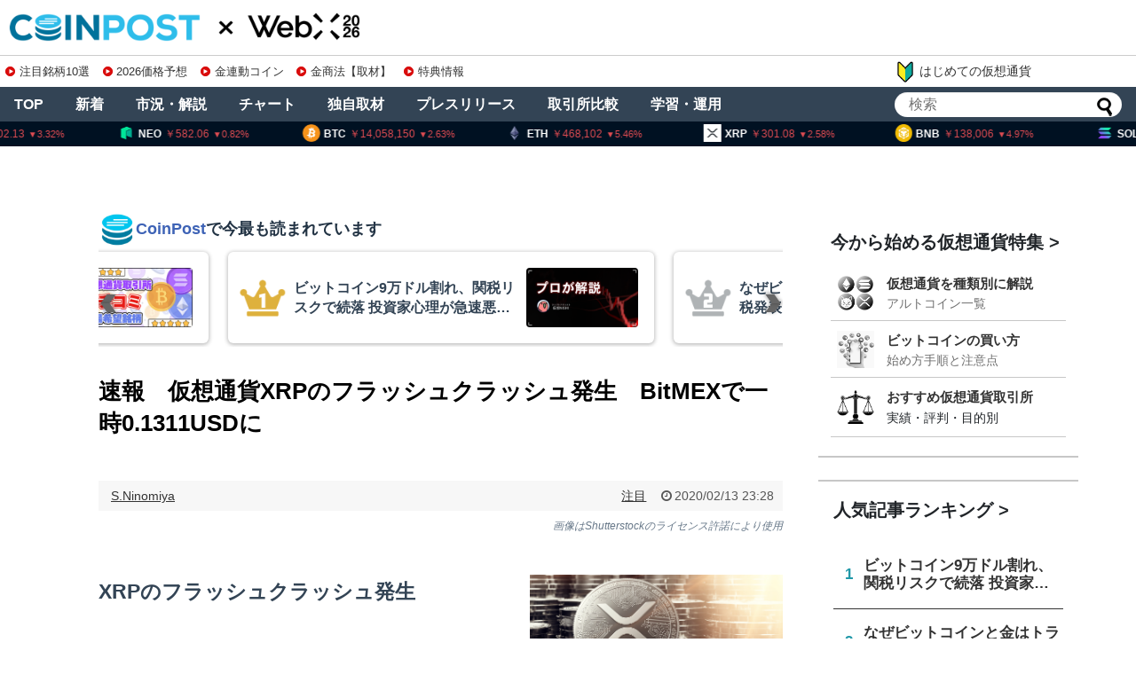

--- FILE ---
content_type: text/html; charset=UTF-8
request_url: https://coinpost.jp/?p=132838
body_size: 210348
content:
<!DOCTYPE html>
<html lang="ja">
<head>
<meta charset="UTF-8">
<meta name="viewport" content="width=device-width,initial-scale=1.0">

<script type="application/ld+json">
[{
	"@context": "http://schema.org",
	"@type": "WebSite",
	"name": "coinpost.jp",
	"url": "https://coinpost.jp/",
	"potentialAction": {
		"@type": "SearchAction",
		"target": "https://coinpost.jp/?s={query}",
		"query-input": "required name=query"
	}
},{
	"@context": "https://schema.org",
	"@type": "SiteNavigationElement",
	"name": [
	"TOP",
	"注目",
	"新着",
	"指標",
	"コラム",
	"プレスリリース",
	"イベント",
	"インタビュー",
	"お問い合わせ"
	],
	"url": [
		"https://coinpost.jp/",
		"https://coinpost.jp/?cat=319",
		"https://coinpost.jp/?cat=313",
		"https://coinpost.jp/?page_id=144582",
		"https://coinpost.jp/?post_type=column",
		"https://coinpost.jp/?post_type=pressrelease",
		"https://coinpost.jp/?p=21432",
		"https://coinpost.jp/?cat=145",
		"https://coinpost.jp/?page_id=84445"
	]
}]
</script>
<script type="application/ld+json">
{
	"@context": "http://schema.org",
	"@type": "NewsArticle",
	"mainEntityOfPage": "https://coinpost.jp/?p=132838",
	"headline": "速報　仮想通貨XRPのフラッシュクラッシュ発生　BitMEXで一時0.1311USDに",
	"datePublished": "2020-02-13T23:28:18+09:00",
	"dateModified": "2020-02-13T23:28:18+09:00",
	"description": "仮想通貨取引所BitMEXのXRP取引で、フラッシュクラッシュが発生した。XRPUSD取引で0.33USDから0.1311USDまで一時的に急落した。",
	"publisher": {
		"@type": "Organization",
		"name": "coinpost.jp",
		"logo": {
			"@type": "ImageObject",
			"url": "https://coinpost.jp/img/coinpost_amplogo.png",
			"width": 356,
			"height": 60
		}
	},
	"author": {
		"@type": "Person",
		"name": "S.Ninomiya"
	},
	"image": {
		"@type": "ImageObject",
		"url": "https://imgs.coinpost-ext.com/uploads/2020/01/xrp-ripple-cto-cant-stop.jpg",
		"height": 630,
		"width": 1200
	}

}
</script>
<link rel="alternate" type="application/rss+xml" title="CoinPost｜仮想通貨ビットコインニュース・投資情報 RSS Feed" href="https://coinpost.jp/?feed=rss2" />

<link rel="amphtml" href="https://coinpost.jp/amp/?p=132838">

<meta name="description" content="仮想通貨取引所BitMEXのXRP取引で、フラッシュクラッシュが発生した。XRPUSD取引で0.33USDから0.1311USDまで一時的に急落した。" />
<meta name="keywords" content="注目" />
<!-- Twitter Card -->
<meta name="twitter:card" content="summary_large_image">
<meta name="twitter:description" content="仮想通貨取引所BitMEXのXRP取引で、フラッシュクラッシュが発生した。XRPUSD取引で0.33USDから0.1311USDまで一時的に急落した。">
<meta name="twitter:title" content="速報　仮想通貨XRPのフラッシュクラッシュ発生　BitMEXで一時0.1311USDに">
<meta name="twitter:url" content="https://coinpost.jp/?p=132838">
<meta name="twitter:image" content="https://coinpost.jp/wp-content/uploads/2020/01/xrp-ripple-cto-cant-stop.jpg">
<meta name="twitter:domain" content="coinpost.jp">
<meta name="twitter:creator" content="@coin_post">
<meta name="twitter:site" content="@coin_post">
<!-- /Twitter Card -->
<!-- OGP -->
<meta property="og:type" content="article">
<meta property="og:description" content="仮想通貨取引所BitMEXのXRP取引で、フラッシュクラッシュが発生した。XRPUSD取引で0.33USDから0.1311USDまで一時的に急落した。">
<meta property="og:title" content="速報　仮想通貨XRPのフラッシュクラッシュ発生　BitMEXで一時0.1311USDに">
<meta property="og:url" content="https://coinpost.jp/?p=132838">
<meta property="og:image" content="https://coinpost.jp/wp-content/uploads/2020/01/xrp-ripple-cto-cant-stop.jpg">
<meta property="og:site_name" content="CoinPost｜仮想通貨ビットコインニュース・投資情報">
<meta property="og:locale" content="ja_JP">
<meta property="fb:admins" content="626599007687829">
<meta property="fb:app_id" content="1898846587068125">
<!-- /OGP -->
<title>速報　仮想通貨XRPのフラッシュクラッシュ発生　BitMEXで一時0.1311USDに</title>
<meta name='robots' content='max-image-preview:large' />
<link rel="alternate" type="application/rss+xml" title="CoinPost｜仮想通貨ビットコインニュース・投資情報 &raquo; フィード" href="//coinpost.jp/?feed=rss2" />
<script type="text/javascript">
/* <![CDATA[ */
window._wpemojiSettings = {"baseUrl":"https:\/\/s.w.org\/images\/core\/emoji\/15.0.3\/72x72\/","ext":".png","svgUrl":"https:\/\/s.w.org\/images\/core\/emoji\/15.0.3\/svg\/","svgExt":".svg","source":{"concatemoji":"https:\/\/coinpost.jp\/wp-includes\/js\/wp-emoji-release.min.js"}};
/*! This file is auto-generated */
!function(i,n){var o,s,e;function c(e){try{var t={supportTests:e,timestamp:(new Date).valueOf()};sessionStorage.setItem(o,JSON.stringify(t))}catch(e){}}function p(e,t,n){e.clearRect(0,0,e.canvas.width,e.canvas.height),e.fillText(t,0,0);var t=new Uint32Array(e.getImageData(0,0,e.canvas.width,e.canvas.height).data),r=(e.clearRect(0,0,e.canvas.width,e.canvas.height),e.fillText(n,0,0),new Uint32Array(e.getImageData(0,0,e.canvas.width,e.canvas.height).data));return t.every(function(e,t){return e===r[t]})}function u(e,t,n){switch(t){case"flag":return n(e,"\ud83c\udff3\ufe0f\u200d\u26a7\ufe0f","\ud83c\udff3\ufe0f\u200b\u26a7\ufe0f")?!1:!n(e,"\ud83c\uddfa\ud83c\uddf3","\ud83c\uddfa\u200b\ud83c\uddf3")&&!n(e,"\ud83c\udff4\udb40\udc67\udb40\udc62\udb40\udc65\udb40\udc6e\udb40\udc67\udb40\udc7f","\ud83c\udff4\u200b\udb40\udc67\u200b\udb40\udc62\u200b\udb40\udc65\u200b\udb40\udc6e\u200b\udb40\udc67\u200b\udb40\udc7f");case"emoji":return!n(e,"\ud83d\udc26\u200d\u2b1b","\ud83d\udc26\u200b\u2b1b")}return!1}function f(e,t,n){var r="undefined"!=typeof WorkerGlobalScope&&self instanceof WorkerGlobalScope?new OffscreenCanvas(300,150):i.createElement("canvas"),a=r.getContext("2d",{willReadFrequently:!0}),o=(a.textBaseline="top",a.font="600 32px Arial",{});return e.forEach(function(e){o[e]=t(a,e,n)}),o}function t(e){var t=i.createElement("script");t.src=e,t.defer=!0,i.head.appendChild(t)}"undefined"!=typeof Promise&&(o="wpEmojiSettingsSupports",s=["flag","emoji"],n.supports={everything:!0,everythingExceptFlag:!0},e=new Promise(function(e){i.addEventListener("DOMContentLoaded",e,{once:!0})}),new Promise(function(t){var n=function(){try{var e=JSON.parse(sessionStorage.getItem(o));if("object"==typeof e&&"number"==typeof e.timestamp&&(new Date).valueOf()<e.timestamp+604800&&"object"==typeof e.supportTests)return e.supportTests}catch(e){}return null}();if(!n){if("undefined"!=typeof Worker&&"undefined"!=typeof OffscreenCanvas&&"undefined"!=typeof URL&&URL.createObjectURL&&"undefined"!=typeof Blob)try{var e="postMessage("+f.toString()+"("+[JSON.stringify(s),u.toString(),p.toString()].join(",")+"));",r=new Blob([e],{type:"text/javascript"}),a=new Worker(URL.createObjectURL(r),{name:"wpTestEmojiSupports"});return void(a.onmessage=function(e){c(n=e.data),a.terminate(),t(n)})}catch(e){}c(n=f(s,u,p))}t(n)}).then(function(e){for(var t in e)n.supports[t]=e[t],n.supports.everything=n.supports.everything&&n.supports[t],"flag"!==t&&(n.supports.everythingExceptFlag=n.supports.everythingExceptFlag&&n.supports[t]);n.supports.everythingExceptFlag=n.supports.everythingExceptFlag&&!n.supports.flag,n.DOMReady=!1,n.readyCallback=function(){n.DOMReady=!0}}).then(function(){return e}).then(function(){var e;n.supports.everything||(n.readyCallback(),(e=n.source||{}).concatemoji?t(e.concatemoji):e.wpemoji&&e.twemoji&&(t(e.twemoji),t(e.wpemoji)))}))}((window,document),window._wpemojiSettings);
/* ]]> */
</script>
<link rel='stylesheet' id='simplicity-style-css' href='//coinpost.jp/wp-content/themes/coinpost_t/style.css' type='text/css' media='all' />
<link rel='stylesheet' id='font-awesome-style-css' href='//coinpost.jp/wp-content/themes/coinpost_t/webfonts/css/font-awesome.min.css' type='text/css' media='all' />
<link rel='stylesheet' id='icomoon-style-css' href='//coinpost.jp/wp-content/themes/coinpost_t/webfonts/icomoon/style.css' type='text/css' media='all' />
<style id='wp-emoji-styles-inline-css' type='text/css'>
	img.wp-smiley, img.emoji {
		display: inline !important;
		border: none !important;
		box-shadow: none !important;
		height: 1em !important;
		width: 1em !important;
		margin: 0 0.07em !important;
		vertical-align: -0.1em !important;
		background: none !important;
		padding: 0 !important;
	}
</style>
<style id='classic-theme-styles-inline-css' type='text/css'>
/*! This file is auto-generated */
.wp-block-button__link{color:#fff;background-color:#32373c;border-radius:9999px;box-shadow:none;text-decoration:none;padding:calc(.667em + 2px) calc(1.333em + 2px);font-size:1.125em}.wp-block-file__button{background:#32373c;color:#fff;text-decoration:none}
</style>
<style id='global-styles-inline-css' type='text/css'>
body{--wp--preset--color--black: #000000;--wp--preset--color--cyan-bluish-gray: #abb8c3;--wp--preset--color--white: #ffffff;--wp--preset--color--pale-pink: #f78da7;--wp--preset--color--vivid-red: #cf2e2e;--wp--preset--color--luminous-vivid-orange: #ff6900;--wp--preset--color--luminous-vivid-amber: #fcb900;--wp--preset--color--light-green-cyan: #7bdcb5;--wp--preset--color--vivid-green-cyan: #00d084;--wp--preset--color--pale-cyan-blue: #8ed1fc;--wp--preset--color--vivid-cyan-blue: #0693e3;--wp--preset--color--vivid-purple: #9b51e0;--wp--preset--gradient--vivid-cyan-blue-to-vivid-purple: linear-gradient(135deg,rgba(6,147,227,1) 0%,rgb(155,81,224) 100%);--wp--preset--gradient--light-green-cyan-to-vivid-green-cyan: linear-gradient(135deg,rgb(122,220,180) 0%,rgb(0,208,130) 100%);--wp--preset--gradient--luminous-vivid-amber-to-luminous-vivid-orange: linear-gradient(135deg,rgba(252,185,0,1) 0%,rgba(255,105,0,1) 100%);--wp--preset--gradient--luminous-vivid-orange-to-vivid-red: linear-gradient(135deg,rgba(255,105,0,1) 0%,rgb(207,46,46) 100%);--wp--preset--gradient--very-light-gray-to-cyan-bluish-gray: linear-gradient(135deg,rgb(238,238,238) 0%,rgb(169,184,195) 100%);--wp--preset--gradient--cool-to-warm-spectrum: linear-gradient(135deg,rgb(74,234,220) 0%,rgb(151,120,209) 20%,rgb(207,42,186) 40%,rgb(238,44,130) 60%,rgb(251,105,98) 80%,rgb(254,248,76) 100%);--wp--preset--gradient--blush-light-purple: linear-gradient(135deg,rgb(255,206,236) 0%,rgb(152,150,240) 100%);--wp--preset--gradient--blush-bordeaux: linear-gradient(135deg,rgb(254,205,165) 0%,rgb(254,45,45) 50%,rgb(107,0,62) 100%);--wp--preset--gradient--luminous-dusk: linear-gradient(135deg,rgb(255,203,112) 0%,rgb(199,81,192) 50%,rgb(65,88,208) 100%);--wp--preset--gradient--pale-ocean: linear-gradient(135deg,rgb(255,245,203) 0%,rgb(182,227,212) 50%,rgb(51,167,181) 100%);--wp--preset--gradient--electric-grass: linear-gradient(135deg,rgb(202,248,128) 0%,rgb(113,206,126) 100%);--wp--preset--gradient--midnight: linear-gradient(135deg,rgb(2,3,129) 0%,rgb(40,116,252) 100%);--wp--preset--font-size--small: 13px;--wp--preset--font-size--medium: 20px;--wp--preset--font-size--large: 36px;--wp--preset--font-size--x-large: 42px;--wp--preset--spacing--20: 0.44rem;--wp--preset--spacing--30: 0.67rem;--wp--preset--spacing--40: 1rem;--wp--preset--spacing--50: 1.5rem;--wp--preset--spacing--60: 2.25rem;--wp--preset--spacing--70: 3.38rem;--wp--preset--spacing--80: 5.06rem;--wp--preset--shadow--natural: 6px 6px 9px rgba(0, 0, 0, 0.2);--wp--preset--shadow--deep: 12px 12px 50px rgba(0, 0, 0, 0.4);--wp--preset--shadow--sharp: 6px 6px 0px rgba(0, 0, 0, 0.2);--wp--preset--shadow--outlined: 6px 6px 0px -3px rgba(255, 255, 255, 1), 6px 6px rgba(0, 0, 0, 1);--wp--preset--shadow--crisp: 6px 6px 0px rgba(0, 0, 0, 1);}:where(.is-layout-flex){gap: 0.5em;}:where(.is-layout-grid){gap: 0.5em;}body .is-layout-flex{display: flex;}body .is-layout-flex{flex-wrap: wrap;align-items: center;}body .is-layout-flex > *{margin: 0;}body .is-layout-grid{display: grid;}body .is-layout-grid > *{margin: 0;}:where(.wp-block-columns.is-layout-flex){gap: 2em;}:where(.wp-block-columns.is-layout-grid){gap: 2em;}:where(.wp-block-post-template.is-layout-flex){gap: 1.25em;}:where(.wp-block-post-template.is-layout-grid){gap: 1.25em;}.has-black-color{color: var(--wp--preset--color--black) !important;}.has-cyan-bluish-gray-color{color: var(--wp--preset--color--cyan-bluish-gray) !important;}.has-white-color{color: var(--wp--preset--color--white) !important;}.has-pale-pink-color{color: var(--wp--preset--color--pale-pink) !important;}.has-vivid-red-color{color: var(--wp--preset--color--vivid-red) !important;}.has-luminous-vivid-orange-color{color: var(--wp--preset--color--luminous-vivid-orange) !important;}.has-luminous-vivid-amber-color{color: var(--wp--preset--color--luminous-vivid-amber) !important;}.has-light-green-cyan-color{color: var(--wp--preset--color--light-green-cyan) !important;}.has-vivid-green-cyan-color{color: var(--wp--preset--color--vivid-green-cyan) !important;}.has-pale-cyan-blue-color{color: var(--wp--preset--color--pale-cyan-blue) !important;}.has-vivid-cyan-blue-color{color: var(--wp--preset--color--vivid-cyan-blue) !important;}.has-vivid-purple-color{color: var(--wp--preset--color--vivid-purple) !important;}.has-black-background-color{background-color: var(--wp--preset--color--black) !important;}.has-cyan-bluish-gray-background-color{background-color: var(--wp--preset--color--cyan-bluish-gray) !important;}.has-white-background-color{background-color: var(--wp--preset--color--white) !important;}.has-pale-pink-background-color{background-color: var(--wp--preset--color--pale-pink) !important;}.has-vivid-red-background-color{background-color: var(--wp--preset--color--vivid-red) !important;}.has-luminous-vivid-orange-background-color{background-color: var(--wp--preset--color--luminous-vivid-orange) !important;}.has-luminous-vivid-amber-background-color{background-color: var(--wp--preset--color--luminous-vivid-amber) !important;}.has-light-green-cyan-background-color{background-color: var(--wp--preset--color--light-green-cyan) !important;}.has-vivid-green-cyan-background-color{background-color: var(--wp--preset--color--vivid-green-cyan) !important;}.has-pale-cyan-blue-background-color{background-color: var(--wp--preset--color--pale-cyan-blue) !important;}.has-vivid-cyan-blue-background-color{background-color: var(--wp--preset--color--vivid-cyan-blue) !important;}.has-vivid-purple-background-color{background-color: var(--wp--preset--color--vivid-purple) !important;}.has-black-border-color{border-color: var(--wp--preset--color--black) !important;}.has-cyan-bluish-gray-border-color{border-color: var(--wp--preset--color--cyan-bluish-gray) !important;}.has-white-border-color{border-color: var(--wp--preset--color--white) !important;}.has-pale-pink-border-color{border-color: var(--wp--preset--color--pale-pink) !important;}.has-vivid-red-border-color{border-color: var(--wp--preset--color--vivid-red) !important;}.has-luminous-vivid-orange-border-color{border-color: var(--wp--preset--color--luminous-vivid-orange) !important;}.has-luminous-vivid-amber-border-color{border-color: var(--wp--preset--color--luminous-vivid-amber) !important;}.has-light-green-cyan-border-color{border-color: var(--wp--preset--color--light-green-cyan) !important;}.has-vivid-green-cyan-border-color{border-color: var(--wp--preset--color--vivid-green-cyan) !important;}.has-pale-cyan-blue-border-color{border-color: var(--wp--preset--color--pale-cyan-blue) !important;}.has-vivid-cyan-blue-border-color{border-color: var(--wp--preset--color--vivid-cyan-blue) !important;}.has-vivid-purple-border-color{border-color: var(--wp--preset--color--vivid-purple) !important;}.has-vivid-cyan-blue-to-vivid-purple-gradient-background{background: var(--wp--preset--gradient--vivid-cyan-blue-to-vivid-purple) !important;}.has-light-green-cyan-to-vivid-green-cyan-gradient-background{background: var(--wp--preset--gradient--light-green-cyan-to-vivid-green-cyan) !important;}.has-luminous-vivid-amber-to-luminous-vivid-orange-gradient-background{background: var(--wp--preset--gradient--luminous-vivid-amber-to-luminous-vivid-orange) !important;}.has-luminous-vivid-orange-to-vivid-red-gradient-background{background: var(--wp--preset--gradient--luminous-vivid-orange-to-vivid-red) !important;}.has-very-light-gray-to-cyan-bluish-gray-gradient-background{background: var(--wp--preset--gradient--very-light-gray-to-cyan-bluish-gray) !important;}.has-cool-to-warm-spectrum-gradient-background{background: var(--wp--preset--gradient--cool-to-warm-spectrum) !important;}.has-blush-light-purple-gradient-background{background: var(--wp--preset--gradient--blush-light-purple) !important;}.has-blush-bordeaux-gradient-background{background: var(--wp--preset--gradient--blush-bordeaux) !important;}.has-luminous-dusk-gradient-background{background: var(--wp--preset--gradient--luminous-dusk) !important;}.has-pale-ocean-gradient-background{background: var(--wp--preset--gradient--pale-ocean) !important;}.has-electric-grass-gradient-background{background: var(--wp--preset--gradient--electric-grass) !important;}.has-midnight-gradient-background{background: var(--wp--preset--gradient--midnight) !important;}.has-small-font-size{font-size: var(--wp--preset--font-size--small) !important;}.has-medium-font-size{font-size: var(--wp--preset--font-size--medium) !important;}.has-large-font-size{font-size: var(--wp--preset--font-size--large) !important;}.has-x-large-font-size{font-size: var(--wp--preset--font-size--x-large) !important;}
.wp-block-navigation a:where(:not(.wp-element-button)){color: inherit;}
:where(.wp-block-post-template.is-layout-flex){gap: 1.25em;}:where(.wp-block-post-template.is-layout-grid){gap: 1.25em;}
:where(.wp-block-columns.is-layout-flex){gap: 2em;}:where(.wp-block-columns.is-layout-grid){gap: 2em;}
.wp-block-pullquote{font-size: 1.5em;line-height: 1.6;}
</style>
<script type="text/javascript" src="//coinpost.jp/wp-includes/js/jquery/jquery.min.js" id="jquery-core-js"></script>
<script type="application/json" id="wpp-json">
{"sampling_active":1,"sampling_rate":100,"ajax_url":"https:\/\/coinpost.jp\/index.php?rest_route=\/wordpress-popular-posts\/v1\/popular-posts","api_url":"https:\/\/coinpost.jp\/index.php?rest_route=\/wordpress-popular-posts","ID":132838,"token":"0486851201","lang":0,"debug":0}
</script>
<script type="text/javascript" src="//coinpost.jp/wp-content/plugins/wordpress-popular-posts/assets/js/wpp.min.js" id="wpp-js-js"></script>
<link rel='shortlink' href='//coinpost.jp/?p=132838' />
            <style id="wpp-loading-animation-styles">@-webkit-keyframes bgslide{from{background-position-x:0}to{background-position-x:-200%}}@keyframes bgslide{from{background-position-x:0}to{background-position-x:-200%}}.wpp-widget-placeholder,.wpp-widget-block-placeholder,.wpp-shortcode-placeholder{margin:0 auto;width:60px;height:3px;background:#dd3737;background:linear-gradient(90deg,#dd3737 0%,#571313 10%,#dd3737 100%);background-size:200% auto;border-radius:3px;-webkit-animation:bgslide 1s infinite linear;animation:bgslide 1s infinite linear}</style>
                  <meta name="onesignal" content="wordpress-plugin"/>
            <script>
      window.OneSignal = window.OneSignal || [];
      OneSignal.push( function() {
        OneSignal.SERVICE_WORKER_UPDATER_PATH = 'OneSignalSDKUpdaterWorker.js';
                      OneSignal.SERVICE_WORKER_PATH = 'OneSignalSDKWorker.js';
                      OneSignal.SERVICE_WORKER_PARAM = { scope: '/wp-content/plugins/onesignal-free-web-push-notifications/sdk_files/push/onesignal/' };
        OneSignal.setDefaultNotificationUrl("https://coinpost.jp");
        var oneSignal_options = {};
        window._oneSignalInitOptions = oneSignal_options;
        oneSignal_options['wordpress'] = true;
oneSignal_options['appId'] = '7e4bb599-2b34-4be9-aefc-6cd6318829e4';
oneSignal_options['allowLocalhostAsSecureOrigin'] = true;
oneSignal_options['welcomeNotification'] = { };
oneSignal_options['welcomeNotification']['title'] = "";
oneSignal_options['welcomeNotification']['message'] = "ご登録ありがとうございます！";
oneSignal_options['path'] = "//coinpost.jp/wp-content/plugins/onesignal-free-web-push-notifications/sdk_files/";
oneSignal_options['safari_web_id'] = "web.onesignal.auto.532534a2-fa6b-4796-aab8-c4e8f72a79c0";
oneSignal_options['promptOptions'] = { };
oneSignal_options['promptOptions']['actionMessage'] = "CoinPostの重要ニュースをプッシュ通知でお知らせします！いつでも停止可能です。";
oneSignal_options['promptOptions']['acceptButtonText'] = "プッシュ通知を登録";
oneSignal_options['promptOptions']['cancelButtonText'] = "利用しません";
oneSignal_options['notifyButton'] = { };
oneSignal_options['notifyButton']['enable'] = true;
oneSignal_options['notifyButton']['position'] = 'bottom-right';
oneSignal_options['notifyButton']['theme'] = 'inverse';
oneSignal_options['notifyButton']['size'] = 'medium';
oneSignal_options['notifyButton']['showCredit'] = true;
oneSignal_options['notifyButton']['text'] = {};
                OneSignal.init(window._oneSignalInitOptions);
                OneSignal.showSlidedownPrompt();      });
      function documentInitOneSignal() {
        var oneSignal_elements = document.getElementsByClassName("OneSignal-prompt");
        var oneSignalLinkClickHandler = function(event) { OneSignal.push(['registerForPushNotifications']); event.preventDefault(); };        for(var i = 0; i < oneSignal_elements.length; i++)
          oneSignal_elements[i].addEventListener('click', oneSignalLinkClickHandler, false);
      }
      if (document.readyState === 'complete') {
           documentInitOneSignal();
      }
      else {
           window.addEventListener("load", function(event){
               documentInitOneSignal();
          });
      }
    </script>
<link rel="icon" href="//coinpost.jp/wp-content/uploads/2020/03/cropped-coinpost_icon2020-9-32x32.png" sizes="32x32" />
<link rel="icon" href="//coinpost.jp/wp-content/uploads/2020/03/cropped-coinpost_icon2020-9-192x192.png" sizes="192x192" />
<link rel="apple-touch-icon" href="//coinpost.jp/wp-content/uploads/2020/03/cropped-coinpost_icon2020-9-180x180.png" />
<meta name="msapplication-TileImage" content="//coinpost.jp/wp-content/uploads/2020/03/cropped-coinpost_icon2020-9-270x270.png" />
<link rel='stylesheet' href='/wp-content/themes/coinpost_t/design.css?20251113' type='text/css' media='all' />
<link rel='stylesheet' href='/wp-content/themes/coinpost_t/main.css?2025081319' type='text/css' media='all' />
<link rel='stylesheet' href='/wp-content/themes/coinpost_t/home.css?202506' type='text/css' media='all' />
<!-- <meta name="google-site-verification" content="uHsNvSrU0fwlBFKMkR4WXENxuHFJXDzpqcm_k_KfTCY" /> -->
<!--<tag>Zz2y6wkJ</tag>-->
<meta name="google-site-verification" content="CC2tnvYU5v1LEVQD19yy2-yhhbXBAaz4yGKzuGhgCw4" />
<meta name="claime-ownership-claim" content="0x7eED55b1cb0fDaE81e478E546f14bC727F7E1603">

	<script type='text/javascript' src="https://coinpost.jp/wp-content/js/sliderPro.js"></script>
	<link rel="stylesheet" href="https://coinpost.jp/wp-content/js/slider-pro.min.css">



<meta name="msvalidate.01" content="2EAC372A8148D1827EE409296E99CB01" />

<script>
window.dataLayer = window.dataLayer || [];
dataLayer.push({
'articleCategories': ['319_注目'],
'articleTags': ['150_Ripple(XRP)','71_ニュース']
});
</script>
<!-- Google Tag Manager -->
<script>(function(w,d,s,l,i){w[l]=w[l]||[];w[l].push({'gtm.start':
new Date().getTime(),event:'gtm.js'});var f=d.getElementsByTagName(s)[0],
j=d.createElement(s),dl=l!='dataLayer'?'&l='+l:'';j.async=true;j.src=
'https://www.googletagmanager.com/gtm.js?id='+i+dl;f.parentNode.insertBefore(j,f);
})(window,document,'script','dataLayer','GTM-PZ323QC');</script>
<!-- End Google Tag Manager -->
<script async src="https://securepubads.g.doubleclick.net/tag/js/gpt.js"></script>


<script>
window.googletag = window.googletag || {cmd: []};
googletag.cmd.push(function() {
	googletag.defineSlot('/21667527215/PC_SINGLE_FIRSTVIEW', [[970, 250], [750, 300]], 'div-gpt-ad-1593149107414-0').addService(googletag.pubads());
		googletag.defineSlot('/21667527215/PC_SINGLE_CONTENT', [[728, 90], [468, 60],'fluid'], 'div-gpt-ad-1596507297533-0').addService(googletag.pubads());
	googletag.defineSlot('/21667527215/PC_SIDEBAR_FIRSTVIEW', [[300, 250], [336, 280], [300, 600]], 'div-gpt-ad-1593089776861-0').addService(googletag.pubads());
	googletag.defineSlot('/21667527215/PC_SIDEBAR_MIDDLE', [[300, 250], [336, 280], [300, 600]], 'div-gpt-ad-1593089705204-0').addService(googletag.pubads());
	googletag.defineSlot('/21667527215/PC_ALTERNATIVE_NEWS-ABOVE', [728, 90], 'div-gpt-ad-1740713215510-0').addService(googletag.pubads());
	googletag.defineSlot('/21667527215/PC_STICKY_FOOTER', [1450, 90], 'div-gpt-ad-PC_STICKY_FOOTER-0').addService(googletag.pubads());
		googletag.defineSlot('/21667527215/PC_SIGNLE_BEGINNER-ARTICLE-EOS-01', [[728, 90], [640, 360], [640, 480],[468, 60]], 'div-gpt-ad-1634258516209-0').addService(googletag.pubads());
		googletag.defineSlot('/21667527215/PC_SINGLE_HEADER', [1600, 300], 'div-gpt-ad-1659419351442-0').addService(googletag.pubads());
	googletag.defineSlot('/21667527215/PC_SINGLE_GATE-LEFT', [150, 900], 'div-gpt-ad-1659419374925-0').addService(googletag.pubads());
	googletag.defineSlot('/21667527215/PC_SINGLE_GATE-RIGHT', [150, 900], 'div-gpt-ad-1659419399069-0').addService(googletag.pubads());
	googletag.defineSlot('/21667527215/PC_SINGLE_MRN-NATIVE', [1, 1], 'div-gpt-ad-1740713356687-0').addService(googletag.pubads());

	googletag.defineSlot('/21667527215/PC_TOP_NEW-ARTICLE-ABOVE', [728, 90], 'div-gpt-ad-1593090015191-0').addService(googletag.pubads());
	googletag.defineSlot('/21667527215/PC_TOP_CONTENT-ABOVE', [[336, 280],[300, 250], 'fluid'], 'div-gpt-ad-1593090039381-0').addService(googletag.pubads());
	googletag.defineSlot('/21667527215/PC_TOP_CONTENT-BELOW', [[336, 280],'fluid', [300, 250]], 'div-gpt-ad-1593090081294-0').addService(googletag.pubads());
	googletag.defineSlot('/21667527215/PC_TOP_CONTENT-END', [728, 90], 'div-gpt-ad-1603893982567-0').addService(googletag.pubads());
	googletag.defineSlot('/21667527215/PC_TOP_HEADER', [1600, 120], 'div-gpt-ad-1659419037082-0').addService(googletag.pubads());
	googletag.defineSlot('/21667527215/PC_TOP_GATE-LEFT', [150, 900], 'div-gpt-ad-1659419135682-0').addService(googletag.pubads());
	googletag.defineSlot('/21667527215/PC_TOP_GATE-RIGHT', [150, 900], 'div-gpt-ad-1659419266774-0').addService(googletag.pubads());
	googletag.defineSlot('/21667527215/PC_SINGLE_GATE-CENTER', [1450, 120], 'div-gpt-ad-PC_SINGLE_GATE-CENTER-0').addService(googletag.pubads());
googletag.pubads().enableLazyLoad({fetchMarginPercent: 500,renderMarginPercent: 200,mobileScaling: 2.0});
	googletag.pubads().collapseEmptyDivs();
	googletag.pubads().setTargeting('currency',['52']);
	googletag.pubads().setTargeting('article-id','132838');
	googletag.enableServices();
});
</script>
<!--tt00-->
<script>
  window.addEventListener('scroll', function () {
    let underlineElements = document.getElementsByClassName('underline-start');

    for (let i = 0; i < underlineElements.length; i++) {
      let element = underlineElements[i];
      let rect = element.getBoundingClientRect();
      let windowHeight = window.innerHeight;

      if (rect.top < windowHeight && rect.bottom >= 0 && !element.classList.contains('underline-end')) {
        animateUnderline(element);
      }
    }
  });
  function animateUnderline(element) {
    element.classList.add('underline-end');
    let underline = element.querySelector('::after');
    underline.style.width = '100%';
  }
</script>
</head>
<body class="post-template-default single single-post postid-132838 single-format-standard categoryid-319">
		<script>
			googletag.cmd.push(function () {
				googletag.display('div-gpt-ad-PC_SINGLE_GATE-CENTER-0');
			});
		</script>
				<script>
			googletag.cmd.push(function () {
				googletag.display('div-gpt-ad-PC_STICKY_FOOTER-0')
			});
		</script>
		<div style="position: fixed;bottom: 0;text-align: center;z-index: 2147483647;right: 0;left: 0;">
			<div id='div-gpt-ad-PC_STICKY_FOOTER-0' style="width:1450px;margin:0 auto;"></div>
		</div>
	


	<script async src="https://coinpost.jp/wp-content/js/coinpost_main.js?v220712"></script>

<!-- Google Tag Manager (noscript) -->
<noscript><iframe src="https://www.googletagmanager.com/ns.html?id=GTM-PZ323QC"
height="0" width="0" style="display:none;visibility:hidden"></iframe></noscript>
<!-- End Google Tag Manager (noscript) -->
<div id="container">

	<!-- header -->
	<header>
		<div id="header" class="clearfix">
			<div id="header-in">
				<div id="h-top">
					<div class="alignleft top-title-catchphrase">						<p id="site-title"><a href="https://coinpost.jp/" class="headlogoc"><img src="/wp-content/themes/coinpost_t/coinpost.png" alt="CoinPost｜仮想通貨ビットコインニュース・投資情報" class="site-title-img" loading="lazy" /></a><!-- top --><a href="https://webx-asia.com/ja/?utm_source=coinpost&utm_medium=text&utm_campaign=logo" class="headlogox" target="_blank"><img src="/img/cd/webx.png?2026" alt="WebX" class="site-title-img" loading="lazy" /></a></p>
										<div class="iconarea">
						<a href="/?p=518031" style="float:right;"><img src="/img/i2.png" class="iaimg"></a>
						<label for="searchmenu-btn-check"><img src="/img/i1.png" class="iaimg"></label>
					</div>
					<style>
						.iconarea{display:none;}
						@media screen and (max-width: 640px){
							.iconarea{display:block;right:42px;}
							.iconarea a,
							.iconarea label{display:inline-block;}
							.iconarea a img.iaimg{width:36px;margin:6px 0 0 !important;}
							.iconarea label img.iaimg{width:48px;margin:6px 0 0 !important;}
						}
					</style>



									</div><!-- /#h-top -->
			</div><!-- /#header-in -->
		</div><!-- /#header -->
	</header>

<div class="topad-wrap">
<div class="textwidget custom-html-widget"><div class="topad">
<a href="/?p=678582" class="topads" data-gtm-click="topads_red"><span class="dli-caret-circle-fill-right"></span>注目銘柄10選</a>
<a href="/?p=674515" class="topads" data-gtm-click="topads_red"><span class="dli-caret-circle-fill-right"></span>2026価格予想</a>
<a href="/?p=540266" class="topads" data-gtm-click="topads_red"><span class="dli-caret-circle-fill-right"></span>金連動コイン</a>
<a href="/?p=674476" class="topads" data-gtm-click="topads_red"><span class="dli-caret-circle-fill-right"></span>金商法【取材】</a>
<a href="/?p=515181" class="topads" data-gtm-click="topads_red"><span class="dli-caret-circle-fill-right"></span>特典情報</a>
</div></div><a href="/?p=518031" class="topadsnewb" data-gtm-click="topads_red"><img src="/img/i3.png"></span>はじめての仮想通貨</a>
</div>

<div class="sp-menu">
	<input type="checkbox" id="spmenu-btn-check">
	<label for="spmenu-btn-check" class="spmenu-btn"><span></span></label>
	<nav id="spmenu" class="spmenu-content" role="navigation" itemscope="" itemtype="https://schema.org/SiteNavigationElement">
		<div class="menu-main-menu-container">
    <a href="//coinpost.jp/?cat=313" class="menuinlink">新着一覧</a>
    <a href="//coinpost.jp/?cat=141" class="menuinlink">市況・解説</a>
    <div class="menuinlist">
        <a href="/?page_id=572056" class="menuinlink">時価総額</a>
        <div class="menucheckbox3-menu">
            <input type="checkbox" id="menucheckbox3-check">
            <label for="menucheckbox3-check" class="menucheckbox3label"></label>
            <div class="menucheckbox3 menucheckbox"><div class="menuinlistin">
                <div class="menuinlisth2">トップ</div>
                <div class="menuinlistins">
                    <a href="/?cat=43" class="menuinlistlink3" data-gtm-click="currency-info">BTC</a>
                    <a href="/?cat=46" class="menuinlistlink3" data-gtm-click="currency-info">ETH</a>
                    <a href="/?cat=919" class="menuinlistlink3" data-gtm-click="currency-info">SOL</a>
                    <a href="/?cat=143" class="menuinlistlink3" data-gtm-click="currency-info">BNB</a>
                </div>
                <div class="menuinlisth2">L1</div>
                <div class="menuinlistins">
                    <a href="/?cat=52" class="menuinlistlink3" data-gtm-click="currency-info">XRP</a>
                    <a href="/?cat=664" class="menuinlistlink3" data-gtm-click="currency-info">ADA</a>
                    <a href="/?cat=1243" class="menuinlistlink3" data-gtm-click="currency-info">TON</a>
                    <a href="/?cat=1436" class="menuinlistlink3" data-gtm-click="currency-info">SUI</a>
                </div>
                <div class="menuinlisth2">ミームコイン</div>
                <div class="menuinlistins">
                    <a href="/?cat=147" class="menuinlistlink3" data-gtm-click="currency-info">DOGE</a>
                    <a href="/?cat=1073" class="menuinlistlink3" data-gtm-click="currency-info">SHIB</a>
                    <a href="/?cat=1652" class="menuinlistlink3" data-gtm-click="currency-info">PEPE</a>
                    <a href="/?p=589589" class="menuinlistlink3" data-gtm-click="currency-info">TRUMP</a>
                </div>
                <div class="menuinlisth2">ピックアップ</div>
                <div class="menuinlistins">
                    <a href="/?cat=1695" class="menuinlistlink3" data-gtm-click="currency-info">UXLINK</a>
                    <a href="/?cat=1742" class="menuinlistlink3" data-gtm-click="currency-info">PENDLE</a>
                    <a href="/?p=602229" class="menuinlistlink3" data-gtm-click="currency-info">UPCX</a>
                    
                    <a href="https://coinpost.jp/?cat=79&cptr=news&cptr=news" class="menuinlistlink3" data-gtm-click="currency-info">NEO</a>
                </div>
                <div class="menuinlisth2">国内発</div>
                <div class="menuinlistins">
                    <a href="/?cat=1113" class="menuinlistlink3" data-gtm-click="currency-info">ASTR</a>
                    <a href="/?cat=1204" class="menuinlistlink3" data-gtm-click="currency-info">OAS</a>
                    <a href="/?cat=1640" class="menuinlistlink3" data-gtm-click="currency-info">KAIA</a>
                    <span class="menuinlistlink4"></span>
                </div>
                <label for="menucheckbox3-check" class="menuinclose">CLOSE</label>
            </div></div>
        </div>
    </div>
    <a href="/?cat=145" class="menuinlink">独自取材</a>
    <a href="/?post_type=pressrelease" class="menuinlink">プレスリリース</a>
    <a href="//coinpost.jp/?p=217357" class="menuinlink">取引所比較</a>
    <a href="//coinpost.jp/?page_id=567128" class="menuinlink">学習</a>

</div>
	</nav>
</div>
<div class="nfmenu">
	<a href="//coinpost.jp/" class="nfmenus"><img src="/img/m01.png">TOP</a>
<a href="//coinpost.jp/?cat=313" class="nfmenus"><img src="/img/m02.png">新着一覧</a>
<a href="//coinpost.jp/?page_id=572056" class="nfmenus"><img src="/img/m04.png">チャート</a>
<label for="searchmenu-btn-check" class="nfmenus"><img src="/img/m05.png">トピック</label>
<a href="//coinpost.jp/?p=217357" class="nfmenus"><img src="/img/m03.png">取引所</a>
<a href="//webx-asia.com" class="nfmenus" target="_blank" rel="noopener"><img src="/img/webx.png">WebX</a>
</div>

<div class="searchmenu-menu">
	<input type="checkbox" id="searchmenu-btn-check">
	<nav id="searchmenu" class="searchmenu-content" role="navigation" itemscope="" itemtype="https://schema.org/SiteNavigationElement">
		<div class="mmm-container">
			<label for="searchmenu-btn-check" class="mmmtitle">CoinPostサイト内検索</label>
			<form method="get" action="/" class="searchmenu-form">
				<input type="text" placeholder="検索" name="s" id="sss">
				<input type="submit" id="searchsubmitz" value="">
			</form>
			<div class="menuinlisth3">注目カテゴリー</div>
<div class="menuinlistins">
    <a href="/?p=601804" class="menuinlistlink">アルトコインETF</a>
    <a href="/?p=613076" class="menuinlistlink">米・準備金</a>
    <a href="/?p=217357" class="menuinlistlink">取引所比較</a>
    <a href="/?p=531571" class="menuinlistlink">ステーキング</a>
    <a href="/?p=614323" class="menuinlistlink">BTC保有企業</a>
    <a href="/?p=265478" class="menuinlistlink">レンディング</a>
</div>
<div class="menuinlisth3">注目銘柄・ニュース</div>
<div class="menuinlistins">
    <a href="/?tag=meme" class="menuinlistlink">ミームコイン</a>
    <a href="/?s=上場" class="menuinlistlink">上場</a>
    <a href="/?s=ビットコイン" class="menuinlistlink">ビットコイン</a>
    <a href="/?s=イーサリアム" class="menuinlistlink">イーサリアム</a>
    <a href="/?s=ソラナ" class="menuinlistlink">ソラナ</a>
    <a href="/?s=エックスアールピー" class="menuinlistlink">エックスアールピー</a>
    <a href="/?s=スイ" class="menuinlistlink">スイ</a>
    <a href="/?s=ドージ" class="menuinlistlink">ドージ</a>
</div>		</div>
	</nav>
</div>
<style>
.topad-wrap{width:100%;min-width:1100px;border-top:1px solid #ccc;position: relative;}
.topad{height:2.2rem;line-height:2.2rem;overflow:hidden;display:flex;flex-direction: row;flex-wrap: wrap;width:calc(80% - 1rem);}
.topads{height:2.2rem;line-height:2.2rem;display:flex;align-items: center;margin-left:.5rem;font-size:92%;}
.topads:first-child{margin-left:0;}
.topadsnewb{position: absolute;left:calc(80% - 1rem);top:0;height:2.2rem;line-height:2.2rem;display:flex;align-items: center;}
.topadsnewb img{height:1.5rem;margin-right:.25rem;}
.dli-caret-circle-fill-right {display: inline-block;vertical-align: middle;color: #d90c0c;line-height: 1;position: relative;width: 0.7em;height: 0.7em;border: 0.075em solid currentColor;background: currentColor;border-radius: 50%;box-sizing: content-box;margin:0 .3rem 0 .4rem;}
.dli-caret-circle-fill-right::before {content: '';color: #fff;width: 0;height: 0;border-style: solid;border-color: transparent;border-width: 0.18em 0.31177em;border-left-color: currentColor;border-right: 0;transform: translateX(15%);position: absolute;top: 0;left: 0;right: 0;bottom: 0;margin: auto;}

.sp-menu,
#spmenu-btn-check {display: none;}
.spmenu-content{display: none;}
.sp-menu #spmenu {overflow: hidden;}
.sp-menu .menu-topmenu-container {width: 100%;max-width:unset;background: #64ba92;overflow-y: hidden;overflow-x: auto;-webkit-overflow-scrolling: touch;}
.sp-menu .menu-topmenu-container::-webkit-scrollbar{width: 4px;height: 4px;}
.sp-menu .menu-topmenu-container::-webkit-scrollbar-thumb{background: rgba(255,255,255,0.5);border-radius: 2px;}
.sp-menu .menu-topmenu-container:hover::-webkit-scrollbar-thumb{background: rgba(255,255,255,1);}
.sp-menu .menu-topmenu-container ul.spmenu-topmenu {max-width: 1180px;min-width: 1180px;height: 34px;line-height: 20px;margin: 0 auto;list-style: none;padding-right: 20px;}
.sp-menu .menu-topmenu-container ul.spmenu-topmenu li {text-align: center;min-width:unset;}
.sp-menu .menu-topmenu-container ul.spmenu-topmenu div#search{float: left;width: 100%;}
.sp-menu .menu-topmenu-container ul.spmenu-topmenu div#search .search-field{line-height:1.2rem;}
.sp-menu .menu-topmenu-container ul.spmenu-topmenu li:hover {background: #64ba92;}
.sp-menu .menu-topmenu-container ul.spmenu-topmenu li a {display: block;color: #fff;text-decoration: none;padding:0;height: 34px;line-height:34px;}
.sp-menu li.menu-item,
.sp-menu li.menu-item a{padding:0 .5rem;display:block;line-height:40px;}
.spmenu-btn {position: fixed;top: 12px;right: 16px;display: flex;height: 40px;width: 40px;justify-content: center;align-items: center;z-index: 99999999999;background-color: rgba(255,255,255,.85);border-radius: 4px;}
.spmenu-btn span,
.spmenu-btn span:before,
.spmenu-btn span:after {content: '';display: block;height: 3px;width: 20px;border-radius: 3px;background-color: #234;position: absolute;}
.spmenu-btn span:before {bottom: 7px;}
.spmenu-btn span:after {top: 7px;}
#spmenu-btn-check:checked ~ .spmenu-btn span {background-color: rgba(255, 255, 255, 0);}
#spmenu-btn-check:checked ~ .spmenu-btn span::before {bottom: 0;transform: rotate(45deg);}
#spmenu-btn-check:checked ~ .spmenu-btn span::after {top: 0;transform: rotate(-45deg);}
.spmenu-content {width: 100%;max-width:480px;height: 100%;position: fixed;top: 0;right: -128%;z-index: 9998;background-image: linear-gradient(108deg, rgba(255, 255, 255, 1) 10%, rgba(228, 239, 245, 1) 68%);transition: all 0.5s;display:block;box-shadow:0 0 24px #00000066;border-left:5px solid #abc;}
#spmenu-btn-check:checked ~ .spmenu-content {right: 0;z-index: 999999999;}
.menu-main-menu-container{overflow-y:scroll;padding: 64px 12px;height: 100%;-webkit-overflow-scrolling: touch;scrollbar-color: #00000022 #e9edf7;scrollbar-width: thin;}

a.menuinlink{display:block;line-height:1.5;padding:.75rem 1rem;background-image: linear-gradient(170deg, rgba(251, 253, 255, 1) 10%, rgba(255, 255, 255, 1) 68%);margin:.5rem 0;border-radius:4px;position: relative;font-weight:bold;border: 1px solid #c0c8cf;}
.menuinlist a.menuinlink{margin:-.5rem -1rem 0;width:calc(100% + 2rem);}
a.menuinlink:before {content: "";width: 6px;height: 6px;border-top: solid 2px #333;border-right: solid 2px #333;transform: rotate(45deg);position: absolute;right: .75rem;top: calc(50% - 4px);}
.menuinlist{display:block;line-height:1.5;padding:.5rem 1rem;background:#e9f0f7;margin:.5rem 0;border-radius:4px;position: relative;}
.menuinlistin{display:block;line-height:1.5;padding:.25rem;margin:0;border-radius:4px;position: relative;}
.menuinlisth2,
.menuinlisth3{text-align:center;font-weight:bold;margin:.6rem 0 .4rem;}
.menuinlisth3 img{max-height:1.5rem;margin-right:.5rem;}
.menuinlistins{padding:0;display:flex;flex-wrap: wrap;justify-content: space-between;align-items: center;}
.menuinlistlink{width:48%;background:#fff;margin:.2rem 0;text-align:center;padding:.6rem 0;border-radius:4px;line-height:1.5;}
.menuinlistlink img{max-height:1.5rem;margin-right:.5rem;}
.menuinlistlink2{display:block;text-align:right;margin:.35rem 0 .75rem;font-size:.8rem;}
.menuinlistlink3{width:23%;background:#fff;margin:.2rem 0;text-align:center;padding:.6rem 0;border-radius:4px;line-height:1.5;}
.menuinlistlink4{width:23%;margin:.2rem 0;text-align:center;padding:.6rem 0;border-radius:4px;line-height:1.5;}
.menuinlistins2 .article-card{margin-top:.5rem;}
@media(max-width: 640px){
	.sp-menu{display:block;}
	.iconarea{margin-right:0;}
	.spmenu-btn{top:4px;right:4px;}
	.topad-wrap{min-width: unset;}
	.topad{height:1.75rem;line-height:1.75rem;width:100%;}
	.topads{height:1.75rem;line-height:1.75rem;}
	.topadsnewb{display:none;}
}

.top-menubar-ins-in-a-s {min-width: 48% !important;}
.top-menubar-ins-in-a-s2 {min-width: 23% !important;}
a.top-menubar-ins,.top-menubar-ins {font-size: 16px;padding: 4px 12px 3px;}
.scarea {width: 20%;margin: 6px 1rem 0 0;height:28px;}
.scarea input{height:28px;}
#header-menu_wrap{min-width:1100px;}
@media (max-width: 375px) {
	#site-title a img {height: 17px;}
	#site-title a {padding: 15px 6px;}
}

.menucheckbox{margin:0 -.5rem;}
.menucheckbox1label,
.menucheckbox2label,
.menucheckbox3label{text-align:center;padding-top:.5rem;display:block;font-size:11px;font-weight:bold;color:#cadced;margin-bottom:-.1rem;}
.menuinclose{text-align:center;padding-top:.5rem;display:block;font-size:11px;font-weight:bold;color:#cadced;margin-bottom:-.1rem;}
#menucheckbox1-check,.menucheckboxv1,
#menucheckbox2-check,.menucheckboxv2,
#menucheckbox3-check,.menucheckboxv3{display: none;}
.menucheckbox1,
.menucheckbox2,
.menucheckbox3{height:0px;overflow:hidden;}
label.menucheckbox1label:before,
label.menucheckbox2label:before,
label.menucheckbox3label:before{content:"MORE";}
#menucheckbox1-check:checked ~ .menucheckbox1,
#menucheckbox2-check:checked ~ .menucheckbox2,
#menucheckbox3-check:checked ~ .menucheckbox3 {height: 100%;z-index: 99999999999;}
#menucheckbox1-check:checked ~ label.menucheckbox1label:before,
#menucheckbox2-check:checked ~ label.menucheckbox2label:before,
#menucheckbox3-check:checked ~ label.menucheckbox3label:before{content:"CLOSE";}

.top-menubar-in ul {
    top: 32px;
}

#searchmenu-btn-check {display: none;}
.searchmenu-content{display: none;}
.searchmenu-menu #searchmenu {overflow: hidden;}
.searchmenu-content {width: 100%;height: 100%;position: fixed;top: 0;left: -128%;z-index: 9998;background-image: linear-gradient(256deg, rgba(255, 255, 255, 1) 10%, rgba(236, 242, 245, 1) 68%);transition: all 0.5s;display:block;box-shadow:0 0 24px #00000066;border-right:5px solid #bcd;}
#searchmenu-btn-check:checked ~ .searchmenu-content {left: 0;z-index: 99999999999;}
.mmm-container{overflow-y:scroll;padding: 12px;height: 100%;-webkit-overflow-scrolling: touch;scrollbar-color: #00000022 #ede9f7;scrollbar-width: thin;}

.mmmtitle{line-height:64px;margin:-12px -12px 1rem;width:calc(100% + 24px);position:relative;padding-left:2.5rem;background:#e2edf7;font-size:1rem;font-weight:normal;color:#222;}
.mmmtitle:before {content: "";width: 8px;height: 8px;border-top: solid 3px #777;border-right: solid 3px #666;transform: rotate(225deg);position: absolute;left: 1.1rem;top: calc(50% - 4px);}

.searchmenu-form{position:relative;margin:0 0 1rem;}
#searchsubmitz {position: absolute;width: 30px;height: 24px;border: none;background: url([data-uri]) no-repeat 50% 50%;z-index: 1000;top: calc(50% - 12px);right: 4px;}

#page-top a#move-page-top{display:none;}
.nfmenu{display:none;position: fixed;bottom: 0;left:0;right:0;opacity: 0;transition: all 0.25s;}
.nfmenu.js_onview {opacity:1;transition: all 0.75s;}
@media(max-width: 640px){
	#menubar_icon{display:none !important;}
	.nfmenu{display:flex;align-items: center;justify-content: space-evenly;bottom:54px;z-index:99999999;background:rgba(16, 32, 48, 0.75);backdrop-filter: blur(2px);}
	label.nfmenus,
	a.nfmenus{font-size:11px;color:#fff;margin:0;padding:2px;line-height:1;width:58px;height:44px;text-align:center;}
	label.nfmenus img,
	a.nfmenus img{height:20px;width:20px;margin:4px auto;display:block;}
}
</style>
<script>
$( document ).ready(function( $ ) {
	const header = $('.nfmenu');
	const headerHeight = header.outerHeight();
	let beforeScrollTop = 0;
	$(window).scroll(function () {
		const scrollTop = $(this).scrollTop();
		if((scrollTop > beforeScrollTop) && (scrollTop > headerHeight)) {
			header.removeClass('js_onview');
		}
		else {
			header.addClass('js_onview');
		}
		beforeScrollTop = scrollTop;
		const divdiv = $('#div-gpt-ad-1593090121080-0').css("display");
		if(divdiv=="none"){
			$('.nfmenu').css('bottom',0);
		}
	});
});
</script>











	<nav id="header-menu_wrap" class="widgets" role="navigation"><div id="custom_html-41" class="widget_text widget widget_custom_html"><div class="textwidget custom-html-widget"><ul id="top-menubar">
	<li class="top-menubar-in" id="top-menubar-1">
		<a href="//coinpost.jp/" class="top-menubar-ins">TOP</a>
	</li>
	<li class="top-menubar-in" id="top-menubar-2">
		<a href="/?cat=313" class="top-menubar-ins">新着</a>
	</li>
	<li class="top-menubar-in" id="top-menubar-3">
		<a href="/?cat=141" class="top-menubar-ins">市況・解説</a>
	</li>
	<li class="top-menubar-in" id="top-menubar-8">
		<a href="/?page_id=572056" class="top-menubar-ins">チャート</a>
	<ul>
		<li class="top-menubar-ins-in2">
			<header><a href="/?page_id=572056" class="top-menubar-ins-in-a-sz">時価総額ランキング</a></header>
		</li>
		<li class="top-menubar-ins-in">
			<header>主要銘柄</header>
			<a href="/?cat=43" class="top-menubar-ins-in-a-s top-menubar-ins-in-a-s2" data-gtm-click="currency-info">BTC</a>
			<a href="/?cat=46" class="top-menubar-ins-in-a-s top-menubar-ins-in-a-s2" data-gtm-click="currency-info">ETH</a>
			<a href="/?cat=919" class="top-menubar-ins-in-a-s top-menubar-ins-in-a-s2" data-gtm-click="currency-info">SOL</a>
			<a href="/?cat=143" class="top-menubar-ins-in-a-s top-menubar-ins-in-a-s2" data-gtm-click="currency-info">BNB</a>
		</li>
		<li class="top-menubar-ins-in">
			<header>L1</header>
			<a href="/?cat=52" class="top-menubar-ins-in-a-s top-menubar-ins-in-a-s2" data-gtm-click="currency-info">XRP</a>
			<a href="/?cat=664" class="top-menubar-ins-in-a-s top-menubar-ins-in-a-s2" data-gtm-click="currency-info">ADA</a>
			<a href="/?cat=1243" class="top-menubar-ins-in-a-s top-menubar-ins-in-a-s2" data-gtm-click="currency-info">TON</a>
			<a href="/?cat=1436" class="top-menubar-ins-in-a-s top-menubar-ins-in-a-s2" data-gtm-click="currency-info">SUI</a>
		</li>
		<li class="top-menubar-ins-in">
			<header>ミームコイン</header>
			<a href="/?cat=147" class="top-menubar-ins-in-a-s top-menubar-ins-in-a-s2" data-gtm-click="currency-info">DOGE</a>
			<a href="/?cat=1073" class="top-menubar-ins-in-a-s top-menubar-ins-in-a-s2" data-gtm-click="currency-info">SHIB</a>
			<a href="/?cat=1652" class="top-menubar-ins-in-a-s top-menubar-ins-in-a-s2" data-gtm-click="currency-info">PEPE</a>
		</li>
		<li class="top-menubar-ins-in">
			<header>ピックアップ</header>
			<a href="/?cat=1695" class="top-menubar-ins-in-a-s top-menubar-ins-in-a-s2" data-gtm-click="currency-info">UXLINK</a>
			<a href="/?cat=1742" class="top-menubar-ins-in-a-s top-menubar-ins-in-a-s2" data-gtm-click="currency-info">PENDLE</a>
			<a href="/?p=602229" class="top-menubar-ins-in-a-s top-menubar-ins-in-a-s2" data-gtm-click="currency-info">UPC</a>			
			<a href="https://coinpost.jp/?cat=79&cptr=news" class="top-menubar-ins-in-a-s top-menubar-ins-in-a-s2" data-gtm-click="currency-info">NEO</a>
		</li>
		<li class="top-menubar-ins-in">
			<header>国内発</header>
			<a href="/?cat=1113" class="top-menubar-ins-in-a-s top-menubar-ins-in-a-s2" data-gtm-click="currency-info">ASTR</a>
			<a href="/?cat=1204" class="top-menubar-ins-in-a-s top-menubar-ins-in-a-s2" data-gtm-click="currency-info">OAS</a>
			<a href="/?cat=1640" class="top-menubar-ins-in-a-s top-menubar-ins-in-a-s2" data-gtm-click="currency-info">KAIA</a>
		</li>
	</ul>
	</li>
	<li class="top-menubar-in" id="top-menubar-4">
		<a href="/?cat=145" class="top-menubar-ins">独自取材</a>
	</li>
	<li class="top-menubar-in" id="top-menubar-5">
		<a href="/?post_type=pressrelease" class="top-menubar-ins">プレスリリース</a>
	</li>
	<li class="top-menubar-in" id="top-menubar-6">
		<a href="/?p=217357" class="top-menubar-ins">取引所比較</a>
	</li>
	<li class="top-menubar-in" id="top-menubar-7">
		<a href="https://coinpost.jp/?page_id=567128" class="top-menubar-ins">学習・運用</a>
	</li>
	<li class="scarea top-menubar-sc">
		<form method="get" action="/">
			<input type="text" placeholder="検索" name="s" id="ss">
			<input type="submit" id="searchsubmits" value="">
		</form>
		<span class="righttopicon3 scclose"><i class="icon-search"></i></span>
	</li>
</ul>
</div></div></nav><style>
#coinareas .sp-slides{display:none;}
.coinarea3{background:#012;padding:0;height:28px;line-height:28px;overflow:hidden;position: sticky;top: 39px;z-index: 99999;}
.coinarea3 a{color:#fff;font-size:12px;text-align:center;padding:0;min-width:17.5em;}
.coinarea3 a:hover{text-decoration:none;opacity: .8;}
.coinarea3 span{color:#fff;display:inline;padding:0 2px;}
.coinarea3 a .tc-sym{font-weight: bold;}
.coinarea3 a .tc-par{font-size:95%;}
.coinarea3 a .tc-par,.coinarea3 a .tc-price{color:#4aca9a;}
.coinarea3 a .tc-mn{color:#df4c52;}
.coinarea3 a .tc-price:before {content: "￥";}
.coinarea3 a .tc-par:after{content: "%";}
.coinarea3 a.tc-list{float:right;padding:0 12px;}
.coinarea3 a.tc-list:hover{text-decoration: none;}
.coinarea3 a.tc-list:after {content: " >";}
.tc-par.tc-mn:before{content:"▼";font-size:88%;}
.tc-par.tc-ps:before{content:"▲";font-size:88%;}
.ec-setimg img{height:70%;margin:-4px 0 0 0;}
@media screen and (max-width:640px) {
	.coinarea3{top:0;}
	.coinarea3 a .tc-par{font-size:9px;}
	.coinarea3 a{padding:0;}
}

</style>
		<div class="coinarea3" id="coinareas"><div class="sp-slides"><a href="/?cat=43" class="tc-Bitcoin ec-set sp-slide" data-gtm-click="ec-set"><span class="ec-setimg"><img src="/cg/image/bitcoin.png"></span><span class="tc-sym">BTC</span><span class="tc-price tc-mn">14,058,150</span><span class="tc-par tc-mn">2.63</span></a><a href="/?cat=46" class="tc-Ethereum ec-set sp-slide" data-gtm-click="ec-set"><span class="ec-setimg"><img src="/cg/image/ethereum.png"></span><span class="tc-sym">ETH</span><span class="tc-price tc-mn">468,102</span><span class="tc-par tc-mn">5.46</span></a><a href="/?cat=52" class="tc-XRP ec-set sp-slide" data-gtm-click="ec-set"><span class="ec-setimg"><img src="/cg/image/ripple.png"></span><span class="tc-sym">XRP</span><span class="tc-price tc-mn">301.08</span><span class="tc-par tc-mn">2.58</span></a><a href="/?cat=143" class="tc-BNB ec-set sp-slide" data-gtm-click="ec-set"><span class="ec-setimg"><img src="/cg/image/binancecoin.png"></span><span class="tc-sym">BNB</span><span class="tc-price tc-mn">138,006</span><span class="tc-par tc-mn">4.97</span></a><a href="/?cat=919" class="tc-Solana ec-set sp-slide" data-gtm-click="ec-set"><span class="ec-setimg"><img src="/cg/image/solana.png"></span><span class="tc-sym">SOL</span><span class="tc-price tc-mn">20132</span><span class="tc-par tc-mn">3.08</span></a><a href="/?cat=147" class="tc-Dogecoin ec-set sp-slide" data-gtm-click="ec-set"><span class="ec-setimg"><img src="/cg/image/dogecoin.png"></span><span class="tc-sym">DOGE</span><span class="tc-price tc-mn">19.7</span><span class="tc-par tc-mn">2.06</span></a><a href="/?cat=1764" class="tc-Hyperliquid ec-set sp-slide" data-gtm-click="ec-set"><span class="ec-setimg"><img src="/cg/image/hyperliquid.png"></span><span class="tc-sym">HYPE</span><span class="tc-price tc-mn">3358.99</span><span class="tc-par tc-mn">8.37</span></a><a href="/?cat=1436" class="tc-Sui ec-set sp-slide" data-gtm-click="ec-set"><span class="ec-setimg"><img src="/cg/image/sui.png"></span><span class="tc-sym">SUI</span><span class="tc-price tc-mn">237.6</span><span class="tc-par tc-mn">2.38</span></a><a href="/?cat=664" class="tc-Cardano ec-set sp-slide" data-gtm-click="ec-set"><span class="ec-setimg"><img src="/cg/image/cardano.png"></span><span class="tc-sym">ADA</span><span class="tc-price tc-mn">56.68</span><span class="tc-par tc-mn">2.29</span></a><a href="/?cat=1695" class="tc-UXLINK ec-set sp-slide" data-gtm-click="ec-set"><span class="ec-setimg"><img src="/cg/image/uxlink.png"></span><span class="tc-sym">UXLINK</span><span class="tc-price tc-ps">1.8</span><span class="tc-par tc-ps">4.32</span></a><a href="/?cat=1742" class="tc-Pendle ec-set sp-slide" data-gtm-click="ec-set"><span class="ec-setimg"><img src="/cg/image/pendle.png"></span><span class="tc-sym">PENDLE</span><span class="tc-price tc-mn">302.13</span><span class="tc-par tc-mn">3.32</span></a><a href="/?cat=79" class="tc-NEO ec-set sp-slide" data-gtm-click="ec-set"><span class="ec-setimg"><img src="/cg/image/neo.png"></span><span class="tc-sym">NEO</span><span class="tc-price tc-mn">582.06</span><span class="tc-par tc-mn">0.82</span></a>				</div></div>
				<script>
					$( document ).ready(function( $ ) {
						$('#coinareas .sp-slides').show();
						$('#coinareas').sliderPro({
							width:'33%',
							height:'28px',
							autoplay:true,
							autoplayDelay:3600,
							slideAnimationDuration:2400,
							arrows: false,
							buttons: false,
							visibleSize: '100%',
							forceSize: 'fullWidth',
							autoSlideSize: true,
							buttons: false,
						});
					});
				</script>
		
<div class="textwidget custom-html-widget"></div>
	<!-- 本体部分 -->
	<div id="body">
		<div id="body-in">

<div class="googlead"><div id="header-area_wrap" class="widgets"><div id="pc_text-10" class="widget widget_pc_text">      <div class="text-pc">
        <div class="googlead"><div align="center">
<!-- /21667527215/PC_SINGLE_FIRSTVIEW -->
<div id='div-gpt-ad-1593149107414-0'>
  <script>
    googletag.cmd.push(function() { googletag.display('div-gpt-ad-1593149107414-0'); });
  </script>
</div>
</div></div>      </div>
      </div>        </div></div>			<!-- main -->
			<div id="main-wrap">
		<div style="
			position: sticky;
			top: 67px;
			text-align: center;
			z-index: 9999;
		">
			<div id='div-gpt-ad-PC_SINGLE_GATE-CENTER-0' style='width: 1450px;margin:0 auto;'>
			</div>
		</div>
				<main>

		<div class="jackleft2 googlead"><div class="jackside">
			<!-- /21667527215/PC_SINGLE_GATE-LEFT -->
			<div id='div-gpt-ad-1659419374925-0' style='min-width: 150px; min-height: 900px;'>
				<script>
					googletag.cmd.push(function() { googletag.display('div-gpt-ad-1659419374925-0'); });
				</script>
			</div>
		</div></div>
		<div class="jackright2 googlead"><div class="jackside">
			<!-- /21667527215/PC_SINGLE_GATE-RIGHT -->
			<div id='div-gpt-ad-1659419399069-0' style='min-width: 150px; min-height: 900px;'>
				<script>
					googletag.cmd.push(function() { googletag.display('div-gpt-ad-1659419399069-0'); });
				</script>
			</div>
		</div></div>
		

	<div id="main">


  
  	<div id="post-132838" class="post-132838 post type-post status-publish format-standard has-post-thumbnail category-trending tag-xrp tag-news">
		<article class="article">
			
			






			<script>
				$( document ).ready(function( $ ) {
					jQuery('#nrb-slide').sliderPro({
						width: 480,
						height: 111,
						autoplayDelay:7500,
						arrows: true,
						fadeArrows:false,
						buttons: false,
						slideDistance:22,
						visibleSize: '100%'
					});
				});
			</script>
			<div class="nrbhead"><img src="/img/icon.png"><span>CoinPost</span>で今最も読まれています</div><div id="nrb-slide-wrap"><div id="nrb-slide" class="slider-pro"><div class="sp-slides">						<div class='sp-slide'><div class='nrb_set mrn01_imp'>
							<img src="/img/rank/no1.png" loading="lazy" class="nrb_rank">							<a href="https://coinpost.jp/?p=682608" data-gtm-click="mrn01" class="nrb_text">
								<div>ビットコイン9万ドル割れ、関税リスクで続落 投資家心理が急速悪化｜仮想NISHI</div>
							</a>
							<a href="https://coinpost.jp/?p=682608" data-gtm-click="mrn01" class="nrb_img">
								<img src="https://imgs.coinpost-ext.com/uploads/2024/12/IMG_0556-320x168.png" loading="lazy">							</a>
						</div></div>						<div class='sp-slide'><div class='nrb_set mrn02_imp'>
							<img src="/img/rank/no2.png" loading="lazy" class="nrb_rank">							<a href="https://coinpost.jp/?p=682290" data-gtm-click="mrn02" class="nrb_text">
								<div>なぜビットコインと金はトランプ関税発表に異なる反応を示したのか＝分析</div>
							</a>
							<a href="https://coinpost.jp/?p=682290" data-gtm-click="mrn02" class="nrb_img">
								<img src="https://imgs.coinpost-ext.com/uploads/2026/01/tariff-bitcoin-US--320x168.jpg" loading="lazy">							</a>
						</div></div>						<div class='sp-slide'><div class='nrb_set mrn03_imp'>
							<img src="/img/rank/no3.png" loading="lazy" class="nrb_rank">							<a href="https://coinpost.jp/?p=682556" data-gtm-click="mrn03" class="nrb_text">
								<div>米財務長官、押収ビットコインを戦略的備蓄に追加と再確認</div>
							</a>
							<a href="https://coinpost.jp/?p=682556" data-gtm-click="mrn03" class="nrb_img">
								<img src="https://imgs.coinpost-ext.com/uploads/2026/01/bessent-320x168.jpg" loading="lazy">							</a>
						</div></div>							<div class='sp-slide'><div class='nrb_set mrn04_imp'>
								<img src="/img/rank/nbs.png" loading="lazy" class="nrb_rank">								<a href="https://coinpost.jp/?p=515181" data-gtm-click="mrn04" class="nrb_text">
									<div>仮想通貨取引所のキャンペーン・特典情報【2026年1月最新】</div>
								</a>
								<a href="https://coinpost.jp/?p=515181" data-gtm-click="mrn04" class="nrb_img">
									<img src="https://imgs.coinpost-ext.com/uploads/2024/03/Campaign_2024-320x168.png" loading="lazy">								</a>
							</div></div>
														<div class='sp-slide'><div class='nrb_set mrn05_imp'>
								<img src="/img/rank/nbs.png" loading="lazy" class="nrb_rank">								<a href="https://coinpost.jp/?p=548506" data-gtm-click="mrn05" class="nrb_text">
									<div>評判･口コミでおすすめ仮想通貨取引所15社 個人投資家の評価は?</div>
								</a>
								<a href="https://coinpost.jp/?p=548506" data-gtm-click="mrn05" class="nrb_img">
									<img src="https://imgs.coinpost-ext.com/uploads/2025/07/20250717_coinpost_65_3-1-1-320x168.png" loading="lazy">								</a>
							</div></div>
							<!-- /21667527215/PC_SINGLE_MRN-NATIVE -->
<div id='div-gpt-ad-1740713356687-0'>
  <script>
    googletag.cmd.push(function() { googletag.display('div-gpt-ad-1740713356687-0'); });
  </script>
</div></div></div></div>













			<header>


			<h1 class="entry-title">
										速報　仮想通貨XRPのフラッシュクラッシュ発生　BitMEXで一時0.1311USDに														</h1>
				<p class="post-meta">

					<span class="post-auther"><a href='/?author=15'>S.Ninomiya</a>						
					</span>

					<span class="category"><a href="https://coinpost.jp/?cat=319" title="View all posts in 注目" >注目</a></span>

					      <span class="post-date"><span class="fa fa-clock-o fa-fw"></span><time class="entry-date date published updated" datetime="2020-02-13T23:28:18+09:00">2020/02/13 23:28</time></span>
    
									</p>

				<p class="shutterstock2">画像はShutterstockのライセンス許諾により使用</p>

				
											</header>



			
			
			
			<div id="the-content" class="entry-content">

			
				<img src="https://imgs.coinpost-ext.com/uploads/2020/01/xrp-ripple-cto-cant-stop.jpg" class="cptopimage" loading="lazy">


  <!-- 広告 -->
                  <div id="widget-in-article" class="widgets"></div><h2>XRPのフラッシュクラッシュ発生</h2>
<p>仮想通貨取引所BitMEXのXRP取引で、フラッシュクラッシュが発生した。</p>
<div id="attachment_132839" style="width: 810px" class="wp-caption aligncenter"><a href="https://imgs.coinpost-ext.com/uploads/2020/02/saksjansa-2.png"><img decoding="async" aria-describedby="caption-attachment-132839" src="https://imgs.coinpost-ext.com/uploads/2020/02/saksjansa-2.png" alt="" width="800" height="505" class="size-full wp-image-132839" srcset="https://coinpost.jp/wp-content/uploads/2020/02/saksjansa-2.png 800w, https://coinpost.jp/wp-content/uploads/2020/02/saksjansa-2-640x404.png 640w, https://coinpost.jp/wp-content/uploads/2020/02/saksjansa-2-768x485.png 768w, https://coinpost.jp/wp-content/uploads/2020/02/saksjansa-2-320x202.png 320w" sizes="(max-width: 800px) 100vw, 800px" /></a><p id="caption-attachment-132839" class="wp-caption-text"><a href="https://jp.tradingview.com/symbols/XRPUSD" target=_blank rel="noopener noreferrer">TradingViewのXRPUSDチャート</a></p></div>
<p>フラッシュクラッシュが発生したのは13日23時。BitMEXのXRPUSD取引で0.33USDから0.1311USDまで急落した。</p>
<p>現時点で、今回のフラッシュクラッシュについての詳しい原因は明らかになっていない。このような現象は、板が薄くなるなど流動性の低下する薄商いの中で、大口の成行誤発注のほか、ビットコインなど連動銘柄を含む相場操縦を意図した仕掛け売り、投資家のストップロス連鎖、あるいは取引システム異常などが要因となり発生する。</P>
<P>マーケットコンセンサスが偏る局面では、相場の是正が発生しやすくなるため、BitMEXやbitFlyer、Binanceにおけるの出来高推移、および資金流入出にも注視したい。</p>

<p>なお、XRP市場は12日に日本円建て30円を明確に上抜けると価格が急伸。13日の23時時点では37円の前日比10%高で取引されているなど、市場は好調に推移している。</p>
<p>市場高騰前のニュースとしては、主に2つの報道が確認された。</p>
<ul class="ul-default"><li>BRDウォレットがXRPを新規サポート</li>
<li>Binance.USがモバイルアプリのXRPをサポートをPR</li></ul> 



<div class="related_article">
<p><span class="marker">CoinPostの関連記事</span></p>

<div class="pc-flex">
<div class="pc-flex-parts">
<div class="blog-card internal-blog-card blog-card-thumbnail-left cf"><div class="blog-card-thumbnail"><a href="https://coinpost.jp/?p=132235&#038;from=in_article00" class="blog-card-thumbnail-link"><img width="100" height="100" src="https://imgs.coinpost-ext.com/uploads/2020/02/proof_of_stake-1-100x100.jpg" class="blog-card-thumb-image wp-post-image" alt="仮想通貨ステーキングとは｜初心者でもわかる「報酬」の仕組み" srcset="https://imgs.coinpost-ext.com/uploads/2020/02/proof_of_stake-1-100x100.jpg 100w, https://imgs.coinpost-ext.com/uploads/2020/02/proof_of_stake-1-200x200.jpg 200w, https://imgs.coinpost-ext.com/uploads/2020/02/proof_of_stake-1-150x150.jpg 150w" sizes="(max-width: 100px) 100vw, 100px" /></a></div><div class="blog-card-content"><div class="blog-card-title"><a href="https://coinpost.jp/?p=132235&#038;from=in_article00" class="blog-card-title-link">仮想通貨ステーキングとは｜初心者でもわかる「報酬」の仕組み</a></div><div class="blog-card-excerpt">仮想通貨イーサリアムのPoS採用予定や大手仮想通貨取引所コインチェックのサービス開始で、国内外で一気に認知度が高まることとなったステーキングについて、実際の利率など詳しく解説。</div></div><div class="blog-card-footer"><div class="blog-card-site">coinpost.jp</div><div class="blog-card-hatebu"><a href="//b.hatena.ne.jp/entry/https://coinpost.jp/?p=132235&#038;from=in_article00" rel="nofollow"><img src="//b.hatena.ne.jp/entry/image/https://coinpost.jp/?p=132235&#038;from=in_article00" alt="" /></a></div><div class="blog-card-date">02/10 19:10</div></div></div>
</div>
<div class="pc-flex-parts">
<div class="blog-card internal-blog-card blog-card-thumbnail-left cf"><div class="blog-card-thumbnail"><a href="https://coinpost.jp/?p=132774&#038;from=in_article00" class="blog-card-thumbnail-link"><img width="100" height="100" src="https://imgs.coinpost-ext.com/uploads/2019/01/marketfriday_resize1025-100x100.jpg" class="blog-card-thumb-image wp-post-image" alt="激しく攻防するビットコイン（BTC）、Ripple社上場思惑などXRP上昇要因に3つの材料｜仮想通貨市場" srcset="https://imgs.coinpost-ext.com/uploads/2019/01/marketfriday_resize1025-100x100.jpg 100w, https://imgs.coinpost-ext.com/uploads/2019/01/marketfriday_resize1025-200x200.jpg 200w, https://imgs.coinpost-ext.com/uploads/2019/01/marketfriday_resize1025-150x150.jpg 150w" sizes="(max-width: 100px) 100vw, 100px" /></a></div><div class="blog-card-content"><div class="blog-card-title"><a href="https://coinpost.jp/?p=132774&#038;from=in_article00" class="blog-card-title-link">激しく攻防するビットコイン（BTC）、Ripple社上場思惑などXRP上昇要因に3つの材料｜仮想通貨市場</a></div><div class="blog-card-excerpt">仮想通貨市場ではBitMEXの無期限先物「XRP/USD」でフラッシュクラッシュが発生するも、リップル現物は抵抗帯を上放れ堅調に推移、直近材料が後押しした。一方、ビットコイン（BTC）は近年稀に見る乱高下を見せる。
</div></div><div class="blog-card-footer"><div class="blog-card-site">coinpost.jp</div><div class="blog-card-hatebu"><a href="//b.hatena.ne.jp/entry/https://coinpost.jp/?p=132774&#038;from=in_article00" rel="nofollow"><img src="//b.hatena.ne.jp/entry/image/https://coinpost.jp/?p=132774&#038;from=in_article00" alt="" /></a></div><div class="blog-card-date">02/14 12:45</div></div></div>
</div>
</div>
<!-- <img fetchpriority="high" decoding="async" src="https://imgs.coinpost-ext.com/uploads/2020/01/xrp-ripple-cto-cant-stop.jpg" alt="" width="1200" height="630" class="aligncenter size-full wp-image-43815" />¥nhttps://imgs.coinpost-ext.com/uploads/2020/01/xrp-ripple-cto-cant-stop.jpg -->
<div class="googlead">
	<!-- /21667527215/PC_SIGNLE_BEGINNER-ARTICLE-EOS-01 -->
	<div id='div-gpt-ad-1634258516209-0' style='width: 728px; min-height: 90px;text-align:center;margin:1.5em auto 0;'>
		<script>
			googletag.cmd.push(function() { googletag.display('div-gpt-ad-1634258516209-0'); });
		</script>
	</div>
</div>
<div class="textwidget custom-html-widget"><!--③--></div><div class="kjstsns">
<div class="dlbox_wrap">
	<div class="dlbox_h">CoinPost App DL</div>
	<div class="dlbox">
		<div class="dlbox_in" data-gtm-vis-recent-on-screen10836488_120="2008" data-gtm-vis-first-on-screen10836488_120="2008" data-gtm-vis-total-visible-time10836488_120="100" data-gtm-vis-has-fired10836488_120="1">
			<a class="dlbox_ios" href="https://apps.apple.com/jp/app/id1496547207" rel="noopener noreferrer" target="_blank"  data-gtm-click="single_eos_app_ios"><img src="/img/app-store-badge.png"></a>
		</div>
		<div class="dlbox_in" data-gtm-vis-recent-on-screen10836488_120="2017" data-gtm-vis-first-on-screen10836488_120="2017" data-gtm-vis-total-visible-time10836488_120="100" data-gtm-vis-has-fired10836488_120="1">
			<a class="dlbox_and" href="https://play.google.com/store/apps/details?id=jp.CoinPost.official" rel="noopener noreferrer" target="_blank" data-gtm-click="single_eos_app_android"><img src="/img/google-play-badge.png"></a>
		</div>
	</div>
</div>
</div>








<!-- 記事下 -->

<!-- 記事下ここまで -->























				
				
					</div>

					
					

		</article><!-- .article -->
			</div><!-- .post -->




			

    




						</div><!-- /#main -->
<div id="right-sidebar_wrap" class="widgets "><div id="right-sidebar_wrap-cont">
<div style="margin:1.5em 0;">      <div class="text-pc">
        <div class="googlead"><div align="center" style=""
>
<!-- /21667527215/PC_SIDEBAR_FIRSTVIEW -->
<div id='div-gpt-ad-1593089776861-0'>
  <script>
    googletag.cmd.push(function() { googletag.display('div-gpt-ad-1593089776861-0'); });
  </script>
</div>
</div></div>      </div>
              </div>

<div style="margin:1.5em 0;"><div class="textwidget custom-html-widget"><div class="homeside-block" style="border-top:0;">
  <h3>今から始める仮想通貨特集</h3>
  <div class="side-feature">
    <div class="side-feature-item">
      <div class="side-feature-icon">
        <img src="https://imgs.coinpost-ext.com/uploads/2025/10/Icons2.png" alt="Altcoinsアイコン">
      </div>
      <div class="side-feature-content">
        <div class="side-feature-title"><a href="https://coinpost.jp/?p=578442">仮想通貨を種類別に解説</a></div>
<div class="side-feature-description">アルトコイン一覧</div>
      </div>
    </div>
    <div class="side-feature-item">
      <div class="side-feature-icon">
        <img src="https://imgs.coinpost-ext.com/uploads/2025/03/App_0324-1.jpg" alt="Appアイコン">
      </div>
      <div class="side-feature-content">
        <div class="side-feature-title"><a href="https://coinpost.jp/?p=512830">ビットコインの買い方</a></div>
        <div class="side-feature-description">始め方手順と注意点</div>
      </div>
    </div>
    <div class="side-feature-item">
      <div class="side-feature-icon">
        <img src="https://imgs.coinpost-ext.com/uploads/2024/11/Compare.jpg" alt="Viral Icon">
      </div>
      <div class="side-feature-content">
        <div class="side-feature-title"><a href="https://coinpost.jp/?p=217357">おすすめ仮想通貨取引所</a></div>
<div class="menu-description">実績・評判・目的別</div>
      </div>
    </div>
  </div>
</div></div></div>
<div class="htr2">
		<header>人気記事ランキング</header>
<div class="htr2-set">
						<div class="htr2-wrap">
							<a href="https://coinpost.jp/?p=682608">
								<span class="htr2-nos">1</span>
								<span class="htr2-title">ビットコイン9万ドル割れ、関税リスクで続落 投資家心理が急速悪化｜仮想NISHI</span>
							</a>
						</div>
						<div class="htr2-wrap">
							<a href="https://coinpost.jp/?p=682290">
								<span class="htr2-nos">2</span>
								<span class="htr2-title">なぜビットコインと金はトランプ関税発表に異なる反応を示したのか＝分析</span>
							</a>
						</div>
						<div class="htr2-wrap">
							<a href="https://coinpost.jp/?p=682556">
								<span class="htr2-nos">3</span>
								<span class="htr2-title">米財務長官、押収ビットコインを戦略的備蓄に追加と再確認</span>
							</a>
						</div>
						<div class="htr2-wrap">
							<a href="https://coinpost.jp/?p=682576">
								<span class="htr2-nos">4</span>
								<span class="htr2-title">ドージコイン財団、決済アプリ「Such」を2026年前半にリリース予定</span>
							</a>
						</div>
						<div class="htr2-wrap">
							<a href="https://coinpost.jp/?p=682355">
								<span class="htr2-nos">5</span>
								<span class="htr2-title">米SEC、ゲンスラー氏退任から1年：仮想通貨市場はどう変わったのか</span>
							</a>
						</div></div></div>

			<div class='home-glo home-sub-div'>
				<div class='home-sub-head'>
					<div class='home-sub-head-t'>グローバル情報</div>
					<a href="/?post_type=breaking">一覧</a>
				</div>

				<div id="top-breaking-area" class="slider-pro">
					<div class="sp-thumbnails">
						<div class="sp-thumbnail">プロジェクト</div>
						<div class="sp-thumbnail">アナウンス</div>
						<div class="sp-thumbnail">上場/ペア</div>
					</div>

					<div class="sp-slides" style="display:none;">
					<div class="sp-slide">								<div class="top-breaking-area-list">
									<div class="top-breaking-area-list-content">
										<div class="top-breaking-area-list-content-date">
										<span >1/20</span>
										<span>23:00</span>
										</div>
										<h4 class="top-breaking-area-list-content-title"><span class="top-breaking-area-list-content-cat"><a href="/?breaking_site=mask#bpid681175" data-gtm-click="sidebar_global_site">Mask</a></span><a href="https://coinpost.jp/?post_type=breaking&p=681175" title="Mask NetworkがLensの次章を牽引へ：分散型ソーシャルはインフラから本格的なユーザー普及段階へ" data-gtm-click="sidebar_global_article">Mask NetworkがLensの次章を牽引へ：分散型ソーシャルはインフラから本格的なユーザー普及段階へ</a></h4>
									</div>
								</div>
												<div class="top-breaking-area-list">
									<div class="top-breaking-area-list-content">
										<div class="top-breaking-area-list-content-date">
										<span >1/15</span>
										<span>21:38</span>
										</div>
										<h4 class="top-breaking-area-list-content-title"><span class="top-breaking-area-list-content-cat"><a href="/?breaking_site=ava-labs#bpid681836" data-gtm-click="sidebar_global_site">Ava Labs</a></span><a href="/?breaking_cat=pressrelease#bpid681836" title="Galaxy社のトークン発行におけるインフラを提供へ" data-gtm-click="sidebar_global_article">Galaxy社のトークン発行におけるインフラを提供へ</a></h4>
									</div>
								</div>
												<div class="top-breaking-area-list">
									<div class="top-breaking-area-list-content">
										<div class="top-breaking-area-list-content-date">
										<span >1/15</span>
										<span>12:17</span>
										</div>
										<h4 class="top-breaking-area-list-content-title"><span class="top-breaking-area-list-content-cat"><a href="/?breaking_site=aster#bpid681096" data-gtm-click="sidebar_global_site">Aster</a></span><a href="https://coinpost.jp/?post_type=breaking&p=681096" title="Aster「Human vs AI」ライブトレード競技シーズン1が終了、人間トレーダーのProMintが優勝、AIは優れたリスク管理を実証" data-gtm-click="sidebar_global_article">Aster「Human vs AI」ライブトレード競技シーズン1が終了、人間トレーダーのProMintが優勝、AIは優れたリスク管理を実証</a></h4>
									</div>
								</div>
												<div class="top-breaking-area-list">
									<div class="top-breaking-area-list-content">
										<div class="top-breaking-area-list-content-date">
										<span >1/15</span>
										<span>6:13</span>
										</div>
										<h4 class="top-breaking-area-list-content-title"><span class="top-breaking-area-list-content-cat"><a href="/?breaking_site=pendle#bpid681235" data-gtm-click="sidebar_global_site">Pendle</a></span><a href="/?breaking_cat=pressrelease#bpid681235" title="NVIDIAの永久コントラクト資金調達率市場をローンチへ" data-gtm-click="sidebar_global_article">NVIDIAの永久コントラクト資金調達率市場をローンチへ</a></h4>
									</div>
								</div>
												<div class="top-breaking-area-list">
									<div class="top-breaking-area-list-content">
										<div class="top-breaking-area-list-content-date">
										<span >1/14</span>
										<span>21:35</span>
										</div>
										<h4 class="top-breaking-area-list-content-title"><span class="top-breaking-area-list-content-cat"><a href="/?breaking_site=animoca-brands#bpid681834" data-gtm-click="sidebar_global_site">Animoca Brands</a></span><a href="/?breaking_cat=pressrelease#bpid681834" title="「Blockchain Central Davos 2026」イベントにAnimocaグループ社長のEvan Auyang氏が参加" data-gtm-click="sidebar_global_article">「Blockchain Central Davos 2026」イベントにAnimocaグループ社長のEvan Auyang氏が参加</a></h4>
									</div>
								</div>
												<div class="top-breaking-area-list">
									<div class="top-breaking-area-list-content">
										<div class="top-breaking-area-list-content-date">
										<span >1/14</span>
										<span>21:00</span>
										</div>
										<h4 class="top-breaking-area-list-content-title"><span class="top-breaking-area-list-content-cat"><a href="/?breaking_site=boundless#bpid680687" data-gtm-click="sidebar_global_site">Boundless</a></span><a href="/?breaking_cat=pressrelease#bpid680687" title="OP Stackロールアップ向けにZK証明導入ソリューションを公開へ" data-gtm-click="sidebar_global_article">OP Stackロールアップ向けにZK証明導入ソリューションを公開へ</a></h4>
									</div>
								</div>
												<div class="top-breaking-area-list">
									<div class="top-breaking-area-list-content">
										<div class="top-breaking-area-list-content-date">
										<span >1/13</span>
										<span>21:00</span>
										</div>
										<h4 class="top-breaking-area-list-content-title"><span class="top-breaking-area-list-content-cat"><a href="/?breaking_site=boundless#bpid680316" data-gtm-click="sidebar_global_site">Boundless</a></span><a href="/?breaking_cat=pressrelease#bpid680316" title="処理能力稼働率の向上に関するお知らせ" data-gtm-click="sidebar_global_article">処理能力稼働率の向上に関するお知らせ</a></h4>
									</div>
								</div>
												<div class="top-breaking-area-list">
									<div class="top-breaking-area-list-content">
										<div class="top-breaking-area-list-content-date">
										<span >1/13</span>
										<span>11:07</span>
										</div>
										<h4 class="top-breaking-area-list-content-title"><span class="top-breaking-area-list-content-cat"><a href="/?breaking_site=animoca-brands#bpid681768" data-gtm-click="sidebar_global_site">Animoca Brands</a></span><a href="/?breaking_cat=pressrelease#bpid681768" title="「TOKEN TALKS WITH ANIMOCA BRANDS」AMA開催に関するお知らせ" data-gtm-click="sidebar_global_article">「TOKEN TALKS WITH ANIMOCA BRANDS」AMA開催に関するお知らせ</a></h4>
									</div>
								</div>
												<div class="top-breaking-area-list">
									<div class="top-breaking-area-list-content">
										<div class="top-breaking-area-list-content-date">
										<span >1/12</span>
										<span>11:09</span>
										</div>
										<h4 class="top-breaking-area-list-content-title"><span class="top-breaking-area-list-content-cat"><a href="/?breaking_site=animoca-brands#bpid681772" data-gtm-click="sidebar_global_site">Animoca Brands</a></span><a href="/?breaking_cat=pressrelease#bpid681772" title="Team Secretとの戦略的提携に関するお知らせ" data-gtm-click="sidebar_global_article">Team Secretとの戦略的提携に関するお知らせ</a></h4>
									</div>
								</div>
												<div class="top-breaking-area-list">
									<div class="top-breaking-area-list-content">
										<div class="top-breaking-area-list-content-date">
										<span >1/9</span>
										<span>23:32</span>
										</div>
										<h4 class="top-breaking-area-list-content-title"><span class="top-breaking-area-list-content-cat"><a href="/?breaking_site=animoca-brands#bpid680585" data-gtm-click="sidebar_global_site">Animoca Brands</a></span><a href="/?breaking_cat=pressrelease#bpid680585" title="「Investor Roundtable」イベントにAnimoca会長のYat Siu氏が参加" data-gtm-click="sidebar_global_article">「Investor Roundtable」イベントにAnimoca会長のYat Siu氏が参加</a></h4>
									</div>
								</div>
				</div><div class="sp-slide">								<div class="top-breaking-area-list">
									<div class="top-breaking-area-list-content">
										<div class="top-breaking-area-list-content-date">
										<span >1/19</span>
										<span>21:00</span>
										</div>
										<h4 class="top-breaking-area-list-content-title"><span class="top-breaking-area-list-content-cat"><a href="/?breaking_site=huobi-global#bpid681989" data-gtm-click="sidebar_global_site">Huobi Global</a></span><a href="/?breaking_cat=announcement#bpid681989" title="第4四半期のトークンバーンが過去最高の13.6兆枚を記録" data-gtm-click="sidebar_global_article">第4四半期のトークンバーンが過去最高の13.6兆枚を記録</a></h4>
									</div>
								</div>
												<div class="top-breaking-area-list">
									<div class="top-breaking-area-list-content">
										<div class="top-breaking-area-list-content-date">
										<span >1/19</span>
										<span>20:50</span>
										</div>
										<h4 class="top-breaking-area-list-content-title"><span class="top-breaking-area-list-content-cat"><a href="/?breaking_site=mexc#bpid682067" data-gtm-click="sidebar_global_site">MEXC</a></span><a href="/?breaking_cat=announcement#bpid682067" title="ELSA/USDT取引ペアの先物取引が利用可能へ" data-gtm-click="sidebar_global_article">ELSA/USDT取引ペアの先物取引が利用可能へ</a></h4>
									</div>
								</div>
												<div class="top-breaking-area-list">
									<div class="top-breaking-area-list-content">
										<div class="top-breaking-area-list-content-date">
										<span >1/19</span>
										<span>20:00</span>
										</div>
										<h4 class="top-breaking-area-list-content-title"><span class="top-breaking-area-list-content-cat"><a href="/?breaking_site=mexc#bpid682054" data-gtm-click="sidebar_global_site">MEXC</a></span><a href="/?breaking_cat=announcement#bpid682054" title="「第125回 Super X-Game」イベント開催に関するお知らせ" data-gtm-click="sidebar_global_article">「第125回 Super X-Game」イベント開催に関するお知らせ</a></h4>
									</div>
								</div>
												<div class="top-breaking-area-list">
									<div class="top-breaking-area-list-content">
										<div class="top-breaking-area-list-content-date">
										<span >1/19</span>
										<span>20:00</span>
										</div>
										<h4 class="top-breaking-area-list-content-title"><span class="top-breaking-area-list-content-cat"><a href="/?breaking_site=mexc#bpid682066" data-gtm-click="sidebar_global_site">MEXC</a></span><a href="/?breaking_cat=announcement#bpid682066" title="DUSK/USDT取引ペアの最大レバレッジ倍率を調整へ" data-gtm-click="sidebar_global_article">DUSK/USDT取引ペアの最大レバレッジ倍率を調整へ</a></h4>
									</div>
								</div>
												<div class="top-breaking-area-list">
									<div class="top-breaking-area-list-content">
										<div class="top-breaking-area-list-content-date">
										<span >1/19</span>
										<span>20:00</span>
										</div>
										<h4 class="top-breaking-area-list-content-title"><span class="top-breaking-area-list-content-cat"><a href="/?breaking_site=mexc#bpid682078" data-gtm-click="sidebar_global_site">MEXC</a></span><a href="/?breaking_cat=announcement#bpid682078" title="DUSK/USDT取引ペアの資金調達率決済頻度を調整へ" data-gtm-click="sidebar_global_article">DUSK/USDT取引ペアの資金調達率決済頻度を調整へ</a></h4>
									</div>
								</div>
												<div class="top-breaking-area-list">
									<div class="top-breaking-area-list-content">
										<div class="top-breaking-area-list-content-date">
										<span >1/19</span>
										<span>20:00</span>
										</div>
										<h4 class="top-breaking-area-list-content-title"><span class="top-breaking-area-list-content-cat"><a href="/?breaking_site=mexc#bpid682053" data-gtm-click="sidebar_global_site">MEXC</a></span><a href="/?breaking_cat=announcement#bpid682053" title="SKRローンチパッド開始に関するお知らせ" data-gtm-click="sidebar_global_article">SKRローンチパッド開始に関するお知らせ</a></h4>
									</div>
								</div>
												<div class="top-breaking-area-list">
									<div class="top-breaking-area-list-content">
										<div class="top-breaking-area-list-content-date">
										<span >1/19</span>
										<span>20:00</span>
										</div>
										<h4 class="top-breaking-area-list-content-title"><span class="top-breaking-area-list-content-cat"><a href="/?breaking_site=mexc#bpid682003" data-gtm-click="sidebar_global_site">MEXC</a></span><a href="/?breaking_cat=announcement#bpid682003" title="4銘柄のコピートレードが利用可能へ" data-gtm-click="sidebar_global_article">4銘柄のコピートレードが利用可能へ</a></h4>
									</div>
								</div>
												<div class="top-breaking-area-list">
									<div class="top-breaking-area-list-content">
										<div class="top-breaking-area-list-content-date">
										<span >1/19</span>
										<span>20:00</span>
										</div>
										<h4 class="top-breaking-area-list-content-title"><span class="top-breaking-area-list-content-cat"><a href="/?breaking_site=mexc#bpid682036" data-gtm-click="sidebar_global_site">MEXC</a></span><a href="/?breaking_cat=announcement#bpid682036" title="ETHGAS（GWEI）のプレマーケット取引開始に関するお知らせ" data-gtm-click="sidebar_global_article">ETHGAS（GWEI）のプレマーケット取引開始に関するお知らせ</a></h4>
									</div>
								</div>
												<div class="top-breaking-area-list">
									<div class="top-breaking-area-list-content">
										<div class="top-breaking-area-list-content-date">
										<span >1/18</span>
										<span>22:00</span>
										</div>
										<h4 class="top-breaking-area-list-content-title"><span class="top-breaking-area-list-content-cat"><a href="/?breaking_site=mexc#bpid681870" data-gtm-click="sidebar_global_site">MEXC</a></span><a href="/?breaking_cat=announcement#bpid681870" title="STO/USDT取引ペアの資金調達率決済頻度を調整へ" data-gtm-click="sidebar_global_article">STO/USDT取引ペアの資金調達率決済頻度を調整へ</a></h4>
									</div>
								</div>
												<div class="top-breaking-area-list">
									<div class="top-breaking-area-list-content">
										<div class="top-breaking-area-list-content-date">
										<span >1/18</span>
										<span>22:00</span>
										</div>
										<h4 class="top-breaking-area-list-content-title"><span class="top-breaking-area-list-content-cat"><a href="/?breaking_site=mexc#bpid681896" data-gtm-click="sidebar_global_site">MEXC</a></span><a href="/?breaking_cat=announcement#bpid681896" title="RIVER/USDT取引ペアの資金調達率決済頻度を調整へ" data-gtm-click="sidebar_global_article">RIVER/USDT取引ペアの資金調達率決済頻度を調整へ</a></h4>
									</div>
								</div>
				</div><div class="sp-slide">								<div class="top-breaking-area-list">
									<div class="top-breaking-area-list-content">
										<div class="top-breaking-area-list-content-date">
										<span >1/19</span>
										<span>20:00</span>
										</div>
										<h4 class="top-breaking-area-list-content-title"><span class="top-breaking-area-list-content-cat"><a href="/?breaking_site=mexc#bpid682026" data-gtm-click="sidebar_global_site">MEXC</a></span><a href="/?breaking_cat=listing#bpid682026" title="ZREALの上場に関するお知らせ" data-gtm-click="sidebar_global_article">ZREALの上場に関するお知らせ</a></h4>
									</div>
								</div>
												<div class="top-breaking-area-list">
									<div class="top-breaking-area-list-content">
										<div class="top-breaking-area-list-content-date">
										<span >1/19</span>
										<span>20:00</span>
										</div>
										<h4 class="top-breaking-area-list-content-title"><span class="top-breaking-area-list-content-cat"><a href="/?breaking_site=mexc#bpid681979" data-gtm-click="sidebar_global_site">MEXC</a></span><a href="/?breaking_cat=listing#bpid681979" title="GSDの上場に関するお知らせ" data-gtm-click="sidebar_global_article">GSDの上場に関するお知らせ</a></h4>
									</div>
								</div>
												<div class="top-breaking-area-list">
									<div class="top-breaking-area-list-content">
										<div class="top-breaking-area-list-content-date">
										<span >1/19</span>
										<span>20:00</span>
										</div>
										<h4 class="top-breaking-area-list-content-title"><span class="top-breaking-area-list-content-cat"><a href="/?breaking_site=mexc#bpid682025" data-gtm-click="sidebar_global_site">MEXC</a></span><a href="/?breaking_cat=listing#bpid682025" title="SNP500の上場に関するお知らせ" data-gtm-click="sidebar_global_article">SNP500の上場に関するお知らせ</a></h4>
									</div>
								</div>
												<div class="top-breaking-area-list">
									<div class="top-breaking-area-list-content">
										<div class="top-breaking-area-list-content-date">
										<span >1/19</span>
										<span>20:00</span>
										</div>
										<h4 class="top-breaking-area-list-content-title"><span class="top-breaking-area-list-content-cat"><a href="/?breaking_site=mexc#bpid681978" data-gtm-click="sidebar_global_site">MEXC</a></span><a href="/?breaking_cat=listing#bpid681978" title="CRYPTOWINTERの上場に関するお知らせ" data-gtm-click="sidebar_global_article">CRYPTOWINTERの上場に関するお知らせ</a></h4>
									</div>
								</div>
												<div class="top-breaking-area-list">
									<div class="top-breaking-area-list-content">
										<div class="top-breaking-area-list-content-date">
										<span >1/18</span>
										<span>22:00</span>
										</div>
										<h4 class="top-breaking-area-list-content-title"><span class="top-breaking-area-list-content-cat"><a href="/?breaking_site=mexc#bpid681899" data-gtm-click="sidebar_global_site">MEXC</a></span><a href="/?breaking_cat=listing#bpid681899" title="1の上場に関するお知らせ" data-gtm-click="sidebar_global_article">1の上場に関するお知らせ</a></h4>
									</div>
								</div>
												<div class="top-breaking-area-list">
									<div class="top-breaking-area-list-content">
										<div class="top-breaking-area-list-content-date">
										<span >1/18</span>
										<span>22:00</span>
										</div>
										<h4 class="top-breaking-area-list-content-title"><span class="top-breaking-area-list-content-cat"><a href="/?breaking_site=mexc#bpid681895" data-gtm-click="sidebar_global_site">MEXC</a></span><a href="/?breaking_cat=listing#bpid681895" title="COW1の上場に関するお知らせ" data-gtm-click="sidebar_global_article">COW1の上場に関するお知らせ</a></h4>
									</div>
								</div>
												<div class="top-breaking-area-list">
									<div class="top-breaking-area-list-content">
										<div class="top-breaking-area-list-content-date">
										<span >1/18</span>
										<span>22:00</span>
										</div>
										<h4 class="top-breaking-area-list-content-title"><span class="top-breaking-area-list-content-cat"><a href="/?breaking_site=mexc#bpid681900" data-gtm-click="sidebar_global_site">MEXC</a></span><a href="/?breaking_cat=listing#bpid681900" title="FWOG1の上場に関するお知らせ" data-gtm-click="sidebar_global_article">FWOG1の上場に関するお知らせ</a></h4>
									</div>
								</div>
												<div class="top-breaking-area-list">
									<div class="top-breaking-area-list-content">
										<div class="top-breaking-area-list-content-date">
										<span >1/18</span>
										<span>20:33</span>
										</div>
										<h4 class="top-breaking-area-list-content-title"><span class="top-breaking-area-list-content-cat"><a href="/?breaking_site=mexc#bpid681987" data-gtm-click="sidebar_global_site">MEXC</a></span><a href="/?breaking_cat=listing#bpid681987" title="HeyElsa（ELSA）の上場に関するお知らせ" data-gtm-click="sidebar_global_article">HeyElsa（ELSA）の上場に関するお知らせ</a></h4>
									</div>
								</div>
												<div class="top-breaking-area-list">
									<div class="top-breaking-area-list-content">
										<div class="top-breaking-area-list-content-date">
										<span >1/17</span>
										<span>22:01</span>
										</div>
										<h4 class="top-breaking-area-list-content-title"><span class="top-breaking-area-list-content-cat"><a href="/?breaking_site=mexc#bpid681849" data-gtm-click="sidebar_global_site">MEXC</a></span><a href="/?breaking_cat=listing#bpid681849" title="4銘柄の上場廃止に関するお知らせ" data-gtm-click="sidebar_global_article">4銘柄の上場廃止に関するお知らせ</a></h4>
									</div>
								</div>
												<div class="top-breaking-area-list">
									<div class="top-breaking-area-list-content">
										<div class="top-breaking-area-list-content-date">
										<span >1/17</span>
										<span>21:00</span>
										</div>
										<h4 class="top-breaking-area-list-content-title"><span class="top-breaking-area-list-content-cat"><a href="/?breaking_site=mexc#bpid681805" data-gtm-click="sidebar_global_site">MEXC</a></span><a href="/?breaking_cat=listing#bpid681805" title="2016の上場に関するお知らせ" data-gtm-click="sidebar_global_article">2016の上場に関するお知らせ</a></h4>
									</div>
								</div>
				</div>					</div>
				</div>
				<script>
				$( document ).ready(function( $ ) {
					var wwsizez = 330;
					var twwsizez = (wwsizez / 3);
					if($(window).width()<640){
						wwsizez = $(window).width() - 24;
						twwsizez = (wwsizez - 12 ) / 3;
					}
					$('#top-breaking-area').sliderPro({
						width:wwsizez,//横幅
						height:350,
						autoplayDelay:7500,
						arrows: false,
						buttons: false,//ナビゲーションボタン
						thumbnailsPosition: 'top',
						thumbnailWidth: twwsizez,//サムネイルの横幅
						thumbnailHeight: 48,//サムネイルの縦幅
						slideDistance:16,//スライド同士の距離
						visibleSize: '100%'
					});
					$('.sp-slides').show();
				});
				</script>

			</div>

<style>
	#right-sidebar_wrap-cont {
		height: calc(100% - 64px);
		padding-bottom:80px;
	}
</style>
<div style="position: sticky;top: 70px;">
<div class="textwidget custom-html-widget"><div class="homeside-block">
  <h3>注目コンテンツ</h3>
  <ul class="hsb-newbs">
<li><a href="/?p=614323" data-gtm-click="sidebar_attention">ビットコイン保有企業一覧</a></li>
<li><a href="/?p=639932" data-gtm-click="sidebar_attention">アルトコイン保有企業一覧</a></li>
<div id="sidebar-project-textbn"></div>
<li><a href="/?p=531571" data-gtm-click="sidebar_attention">ステーキング金利比較・銘柄別</a></li>
<li><a href="/?p=272361" data-gtm-click="sidebar_attention">ステーブルコイン種類一覧</a></li>
<li><a href="/?p=601804" data-gtm-click="sidebar_attention">米アルトコインETF審査状況</a></li>
<li><a href="/?p=265478" data-gtm-click="sidebar_attention">レンディングとは？金利比較</a></li>
<li><a href="/?p=613076" data-gtm-click="sidebar_attention">ビットコイン準備金とは</a></li>
  </ul>
</div></div>      <div class="text-pc">
        <script>
    const links = [
        { text: 'Bitgetとは', url: 'https://coinpost.jp/?cat=1730' },
        { text: 'Pendleとは', url: 'https://coinpost.jp/?cat=1742' },
        { text: 'Boss Walletとは', url: 'https://coinpost.jp/?cat=1738' },
        { text: 'MEXCとは', url: 'https://coinpost.jp/?cat=1715' },        
        { text: 'BTCCとは', url: 'https://coinpost.jp/?cat=1688&assist_link=side-text' },
        { text: 'UXLINKとは', url: 'https://coinpost.jp/?cat=1695&assist_link=side-text' }
    ];
    const randomIndex = Math.floor(Math.random() * links.length);
    const selectedLink = links[randomIndex];
    const html = `<li><a href="${selectedLink.url}" data-gtm-click="sidebar_global_textbn">${selectedLink.text}</a></li>`;
     document.getElementById('sidebar-project-textbn').innerHTML = html;
</script>

<!--attention-d-->
<!-- /21667527215/PC_TOP_SIDEBAR-ATTENTION-BELOW -->
<div id='div-gpt-ad-1730180461545-0' align='center' style="margin-top:1em;">
  <script>
    googletag.cmd.push(function() { googletag.display('div-gpt-ad-1730180461545-0'); });
  </script>
</div>
      </div>
              
			<div style="margin:1.5em 0;">      <div class="text-pc">
        <div class="googlead"><div align="center"
>
<!-- /21667527215/PC_SIDEBAR_MIDDLE -->
<div id='div-gpt-ad-1593089705204-0'>
  <script>
    googletag.cmd.push(function() { googletag.display('div-gpt-ad-1593089705204-0'); });
  </script>
</div>
</div></div>      </div>
          </div>


<div class="iconareas">
	<a href="https://webx-asia.com/ja/?utm_source=coinpost&utm_medium=referral&utm_campaign=coinpost_content&utm_content=head_logo" class="ialogo"><img src="/webx/webx_logo.png" alt="WebX" class="site-title-img" loading="lazy" /></a>
	<a href="https://apps.apple.com/jp/app/id1496547207" target=_blank><img src="/img/new/appstore.png"><span>iOS</span></a>
	<a href="https://play.google.com/store/apps/details?id=jp.CoinPost.official" target=_blank><img src="/img/new/googleplay.png"><span>android</span></a>
	<a href="https://www.youtube.com/channel/UCZVFLvB-gv515l5QOUBtbsw" target=_blank><img src="/img/new/youtube.png"><span>YouTube</span></a>
</div>
<style>
.iconareas{width:100%;margin:0;position: relative;margin:0 auto;display:flex;justify-content: space-around;margin-top:24px;}
.iconareas a{display:block;height:72px;padding:8px 0 4px 0;text-align:center;}
.iconareas a{display:flex;align-items: center;flex-direction: column;justify-content: center;}
.iconareas a:hover{text-decoration: none;opacity: .9;}
.iconareas a img {display:block;height:30px;margin:0 auto;}
.iconareas a span{display:block;max-width:100%;font-size:12px;}
</style>

</div>

</div></div>					</main>


			</div>

				</div><!-- /#body-in -->
			</div><!-- /#body -->

			


<div id="pagepush">

	<!-- header -->
	<header>
		<div id="header" class="clearfix spheadno">
			<div id="header-in">
				<div id="h-top">
					<div class="alignleft top-title-catchphrase">						<p id="site-title"><a href="https://coinpost.jp/"><img src="/wp-content/themes/coinpost_t/coinpost.png" alt="CoinPost｜仮想通貨ビットコインニュース・投資情報" class="site-title-img" loading="lazy" /></a></p>
					



									</div><!-- /#h-top -->
			</div><!-- /#header-in -->
		</div><!-- /#header -->
	</header>
	<nav id="header-menu_wrap" class="widgets" role="navigation"><div id="custom_html-41" class="widget_text widget widget_custom_html"><div class="textwidget custom-html-widget"><ul id="top-menubar">
	<li class="top-menubar-in" id="top-menubar-1">
		<a href="//coinpost.jp/" class="top-menubar-ins">TOP</a>
	</li>
	<li class="top-menubar-in" id="top-menubar-2">
		<a href="/?cat=313" class="top-menubar-ins">新着</a>
	</li>
	<li class="top-menubar-in" id="top-menubar-3">
		<a href="/?cat=141" class="top-menubar-ins">市況・解説</a>
	</li>
	<li class="top-menubar-in" id="top-menubar-8">
		<a href="/?page_id=572056" class="top-menubar-ins">チャート</a>
	<ul>
		<li class="top-menubar-ins-in2">
			<header><a href="/?page_id=572056" class="top-menubar-ins-in-a-sz">時価総額ランキング</a></header>
		</li>
		<li class="top-menubar-ins-in">
			<header>主要銘柄</header>
			<a href="/?cat=43" class="top-menubar-ins-in-a-s top-menubar-ins-in-a-s2" data-gtm-click="currency-info">BTC</a>
			<a href="/?cat=46" class="top-menubar-ins-in-a-s top-menubar-ins-in-a-s2" data-gtm-click="currency-info">ETH</a>
			<a href="/?cat=919" class="top-menubar-ins-in-a-s top-menubar-ins-in-a-s2" data-gtm-click="currency-info">SOL</a>
			<a href="/?cat=143" class="top-menubar-ins-in-a-s top-menubar-ins-in-a-s2" data-gtm-click="currency-info">BNB</a>
		</li>
		<li class="top-menubar-ins-in">
			<header>L1</header>
			<a href="/?cat=52" class="top-menubar-ins-in-a-s top-menubar-ins-in-a-s2" data-gtm-click="currency-info">XRP</a>
			<a href="/?cat=664" class="top-menubar-ins-in-a-s top-menubar-ins-in-a-s2" data-gtm-click="currency-info">ADA</a>
			<a href="/?cat=1243" class="top-menubar-ins-in-a-s top-menubar-ins-in-a-s2" data-gtm-click="currency-info">TON</a>
			<a href="/?cat=1436" class="top-menubar-ins-in-a-s top-menubar-ins-in-a-s2" data-gtm-click="currency-info">SUI</a>
		</li>
		<li class="top-menubar-ins-in">
			<header>ミームコイン</header>
			<a href="/?cat=147" class="top-menubar-ins-in-a-s top-menubar-ins-in-a-s2" data-gtm-click="currency-info">DOGE</a>
			<a href="/?cat=1073" class="top-menubar-ins-in-a-s top-menubar-ins-in-a-s2" data-gtm-click="currency-info">SHIB</a>
			<a href="/?cat=1652" class="top-menubar-ins-in-a-s top-menubar-ins-in-a-s2" data-gtm-click="currency-info">PEPE</a>
		</li>
		<li class="top-menubar-ins-in">
			<header>ピックアップ</header>
			<a href="/?cat=1695" class="top-menubar-ins-in-a-s top-menubar-ins-in-a-s2" data-gtm-click="currency-info">UXLINK</a>
			<a href="/?cat=1742" class="top-menubar-ins-in-a-s top-menubar-ins-in-a-s2" data-gtm-click="currency-info">PENDLE</a>
			<a href="/?p=602229" class="top-menubar-ins-in-a-s top-menubar-ins-in-a-s2" data-gtm-click="currency-info">UPC</a>			
			<a href="https://coinpost.jp/?cat=79&cptr=news" class="top-menubar-ins-in-a-s top-menubar-ins-in-a-s2" data-gtm-click="currency-info">NEO</a>
		</li>
		<li class="top-menubar-ins-in">
			<header>国内発</header>
			<a href="/?cat=1113" class="top-menubar-ins-in-a-s top-menubar-ins-in-a-s2" data-gtm-click="currency-info">ASTR</a>
			<a href="/?cat=1204" class="top-menubar-ins-in-a-s top-menubar-ins-in-a-s2" data-gtm-click="currency-info">OAS</a>
			<a href="/?cat=1640" class="top-menubar-ins-in-a-s top-menubar-ins-in-a-s2" data-gtm-click="currency-info">KAIA</a>
		</li>
	</ul>
	</li>
	<li class="top-menubar-in" id="top-menubar-4">
		<a href="/?cat=145" class="top-menubar-ins">独自取材</a>
	</li>
	<li class="top-menubar-in" id="top-menubar-5">
		<a href="/?post_type=pressrelease" class="top-menubar-ins">プレスリリース</a>
	</li>
	<li class="top-menubar-in" id="top-menubar-6">
		<a href="/?p=217357" class="top-menubar-ins">取引所比較</a>
	</li>
	<li class="top-menubar-in" id="top-menubar-7">
		<a href="https://coinpost.jp/?page_id=567128" class="top-menubar-ins">学習・運用</a>
	</li>
	<li class="scarea top-menubar-sc">
		<form method="get" action="/">
			<input type="text" placeholder="検索" name="s" id="ss">
			<input type="submit" id="searchsubmits" value="">
		</form>
		<span class="righttopicon3 scclose"><i class="icon-search"></i></span>
	</li>
</ul>
</div></div></nav><div class="gnsn">厳選・注目記事</div>
<style>
.gnsn{display:none;}
@media (max-width: 640px){
.gnsn{display:block;background:#345;color:#fff;font-weight:bold;font-size: 1.2rem;line-height: 2;text-align: center;margin-top:2rem;}
}
</style>











<div class="hometop" style="margin-top:8px;">
<div class="hometop_left">
<aside id="text-37" class="widget-index-top widget_text">			<div class="textwidget"><div class="topnews">
    <div class="topnews_1st">
    
    <div class="topnews-img">
    <a data-gtm-click='topnews' href="https://coinpost.jp/?p=682608"><div class="topnews-img">
    <img alt="" src="https://imgs.coinpost-ext.com/uploads/2024/12/IMG_0556.png">
    </div>
    <div class="topnews-txts">

ビットコイン9万ドル割れ、関税リスクで続落 投資家心理が急速悪化

</div></a>
    </div>
    </div>
    
    <div class="topnews_2nd">
    
    <a data-gtm-click='topnews' href="https://coinpost.jp/?p=682577" data-gtm-click="topnews"><div class="topnews-img">
    <img alt="" src="https://imgs.coinpost-ext.com/uploads/2021/06/bitcoinupdown0628211-640x336.png">
    </div>
    <div class="topnews-txts">

Wintermute、仮想通貨市場の今週の注目材料を分析　米国の市況やPCE発表など

</div></a>
    
    

<a data-gtm-click='topnews' href="https://coinpost.jp/?p=681526" data-gtm-click="topnews"><div class="topnews-img">
<img alt="" src="https://imgs.coinpost-ext.com/uploads/2026/01/katayama_minister_interview00.png">
</div>
<div class="topnews-txts">
  片山金融相インタビュー「暗号資産20%分離課税」2028年施行へ、ステーブルコインで日米協力
</div></a>


    
    </div>
</div></div>
		</aside></div><div class="hometop_right">

<div class="hometopright">
<div class="header-top-right">
		<header>人気記事ランキング</header>
<div class="htr-set"><div class="textwidget custom-html-widget"><div class="htr-wrap" id="htrpr">
<a href="https://coinpost.jp/?p=602258" data-gtm-click="topranking4">
<span class="htr-nos">★</span>
<span class="htr-title">CoinPostの最速AI配信、アルファ版公開中</span>
</a>
</div>
<script>
jQuery(document).ready(function($){$("#htrpr").insertAfter("#htr3");});
</script></div>
						<div class="htr-wrap">
							<a href="https://coinpost.jp/?p=682608" data-gtm-click="htr-wrap">
								<span class="htr-nos">1</span>
								<span class="htr-title">ビットコイン9万ドル割れ、関税リスクで続落 投資家心理が急速悪化｜仮想NISHI</span>
							</a>
						</div>
						<div class="htr-wrap">
							<a href="https://coinpost.jp/?p=682290" data-gtm-click="htr-wrap">
								<span class="htr-nos">2</span>
								<span class="htr-title">なぜビットコインと金はトランプ関税発表に異なる反応を示したのか＝分析</span>
							</a>
						</div>
						<div class="htr-wrap">
							<a href="https://coinpost.jp/?p=682556" data-gtm-click="htr-wrap">
								<span class="htr-nos">3</span>
								<span class="htr-title">米財務長官、押収ビットコインを戦略的備蓄に追加と再確認</span>
							</a>
						</div>
						<div class="htr-wrap">
							<a href="https://coinpost.jp/?p=682576" data-gtm-click="htr-wrap">
								<span class="htr-nos">4</span>
								<span class="htr-title">ドージコイン財団、決済アプリ「Such」を2026年前半にリリース予定</span>
							</a>
						</div>
						<div class="htr-wrap">
							<a href="https://coinpost.jp/?p=682355" data-gtm-click="htr-wrap">
								<span class="htr-nos">5</span>
								<span class="htr-title">米SEC、ゲンスラー氏退任から1年：仮想通貨市場はどう変わったのか</span>
							</a>
						</div></div></div>


			</div>
</div></div>



<div class='homes'>
	<div class='homes-wrap'>
		<div class='home-main'>
			      <div class="text-pc">
        <div class="googlead"><div align="center">
<!-- /21667527215/PC_TOP_NEW-ARTICLE-ABOVE -->
<div id='div-gpt-ad-1593090015191-0' style='width: 728px; auto;'>
  <script>
    googletag.cmd.push(function() { googletag.display('div-gpt-ad-1593090015191-0'); });
  </script>
</div>
</div></div>      </div>
                    <div class="text-pc">
        <script>

var ad1=("<div class='homelist-in'><figure><a href='https://coinpost.jp/?p=548506' data-gtm-click='topcontentbelow'><img src='https://imgs.coinpost-ext.com/uploads/2024/10/548506.thumb_.png' alt=''></a></figure><div class='homelist-in-text'><a href='https://coinpost.jp/?p=548506' data-gtm-click='topcontentbelow'>評判･口コミでおすすめ仮想通貨取引所15社 個人投資家の評価は?</a><div class='homelist-in-sub'><span class='hometimes'>07/16 12:00</span><span class='homecoins'>PR</span></div></div></div>");
//var ad1=("<div class='homelist-in' style='height: 324.95px;'><!-- /21667527215/PC_TOP_CONTENT-ABOVE --><div id='div-gpt-ad-1593090039381-0'><sc"+"ript>googletag.cmd.push(function() { googletag.display('div-gpt-ad-1593090039381-0'); });</sc"+"ript></div></div>");
//var ad1=("<div class='homelist-in'><figure><video autoplay muted loop controls poster='https://imgs.coinpost-ext.com/uploads/2025/04/webx2025_keyvisual-.jpg' id='video' style='width: 100%;height: auto;' class='top_video' src='https://coinpost.jp/mp4/20250612.superebd.480x270.mp4' type='video/mp4' webkit-playsinline='' playsinline=''></video></figure><div class='homelist-in-text'><a href='https://webx-asia.com/ja/?utm_source=coinpost&utm_medium=video&utm_campaign=jackads-superebd' data-gtm-click='topcontentabove'>WebX 2025 | アジア最大級Web3カンファレンス 超早割チケットの締切間近</a><div class='homelist-in-sub'><span class='hometimes'>2025/08/25(月)・26(火)</span><span class='homecoins'>PR</span></div></div></div>");
//var ad1=('<div class="homelist-in"><figure><a href="https://coinpost.jp/?p=598359" data-gtm-click="topcontentabove"><img alt="" src="https://imgs.coinpost-ext.com/uploads/2025/04/20250501_coinpost_55-1.png"></a></figure><div class="homelist-in-text"><a href="https://coinpost.jp/?p=598359" data-gtm-click="topcontentabove">ステーブルコイン「USDC」の買い方と特徴｜SBI VCトレードでの購入方法を解説</a><div class="homelist-in-sub"><span class="hometimes">04/28 18:30</span><span class="homecoins">PR</span></div></div></div>');
//var ad2=("<sc"+"ript async src='https://static.coinpost.ai/assets/js/ads/0.0.1/ads.js' data-ad-id='6' data-publisher-id='2'></sc"+"ript>");
//var ad2=('<div class="homelist-in"><figure><a href="https://coinpost.jp/?p=512830" data-gtm-click="topcontentbelow"><img alt="" src="https://imgs.coinpost-ext.com/uploads/2025/02/241008_coinpost_512830_1200.png"></a></figure><div class="homelist-in-text"><a href="https://coinpost.jp/?p=512830" data-gtm-click="topcontentbelow">ビットコイン投資の不安をまるごと解消｜安全な取引所と買い方をやさしく解説</a><div class="homelist-in-sub"><span class="hometimes">03/27 10:54</span><span class="homecoins">PR</span></div></div></div>');
//ad1="";
ad2="";
jQuery(function(){
if(ad1){
jQuery('.hmml-list').children(':eq(4)').after(ad1);
}
if(ad2){
jQuery('.hmml-list').children(':eq(9)').after(ad2);
}
});
</script>      </div>
              						<div class='home-main-menu'><div class='home-main-menu-in'><div class='home-main-menu-ins'>
				<span class="hmmb hmms" data-link="hmml-top">注目・速報</span>
				<span class="hmmb" data-link="hmml-mct">市況・解説</span>
				<span class="hmmb" data-link="hmml-ytb">動画解説</span>
				<span class="hmmb" data-link="hmml-new">新着一覧</span>
							</div></div></div>
			<script>
			jQuery(document).ready(function($){
				$('.hmmb').on('click', function() {
					var link = $(this).data('link');
					$('.hmmlv').fadeOut('fast');
					$('.hmmb').removeClass("hmms");
					$(this).addClass("hmms");
					$('.'+link).fadeIn('fast');
				});
			});
			</script>
			<div class='hmml-top hmmlv'>
				<div class='hmml-list'>
												<div class='homelist-in'>
								<figure><a href="https://coinpost.jp/?p=682742" data-gtm-click="latest-article"><img src="https://imgs.coinpost-ext.com/uploads/2025/10/bhutan-ethereum-ID-320x168.jpg" loading="lazy"></a></figure>
								<div class='homelist-in-text'>
									<a href="https://coinpost.jp/?p=682742" data-gtm-click="latest-article">ブータン、セイのバリデーター運営へ　国家デジタル戦略の一環</a>
									<div class='homelist-in-sub'>
										<span class="hometimes">01/21 16:26</span>
										<!--ブータン主権ファンドDHIがセイネットワークのバリデーター運営を発表。2026年第1四半期に稼働予定で、約1万BTC保有する同国のブロックチェーン国家戦略をさらに加速させる。-->
										<span class="homecoins"><img src="/coinicon/sei.png" loading="lazy"></span>
									</div>
								</div>
							</div>
					<div class="textwidget custom-html-widget"><!--2-->
<div style="
    margin-top: 1em;
    padding-bottom: 1em;
    border-bottom: 1px solid #ddd;
">
<span>【注目】:</span>
<a href="https://coinpost.jp/?p=265478" style="font-weight: bold;color: #2098A8;" target="_blank" data-gtm-click="topcontent_textbn" rel="noopener">レンディング｜複利効果で保有枚数を効率的に増やす方法</a>
</div></div>							<div class='homelist-in'>
								<figure><a href="https://coinpost.jp/?p=680781" data-gtm-click="latest-article"><img src="https://imgs.coinpost-ext.com/uploads/2026/01/nansen_ai_thumbnail0115-320x168.png" loading="lazy"></a></figure>
								<div class='homelist-in-text'>
									<a href="https://coinpost.jp/?p=680781" data-gtm-click="latest-article">Nansen（ナンセン）とは？仮想通貨のAIエージェントでクジラ取引を追跡、使い方と割引プラン【2026年最新】</a>
									<div class='homelist-in-sub'>
										<span class="hometimes">01/21 16:15</span>
										<!--「仮想通貨の大口投資家と同じタイミングで取引したい」を実現するNansen。Smart Money追跡、AIエージェント取引、Token God Modeなどでアルトコインの有望銘柄を発掘可。無料プランから始められる使い方、有料のPro版の高度な機能、具体的な活用事例まで2026年最新情報を完全ガイド。-->
										<span class="homecoins"></span>
									</div>
								</div>
							</div>
												<div class='homelist-in'>
								<figure><a href="https://coinpost.jp/?p=682718" data-gtm-click="latest-article"><img src="https://imgs.coinpost-ext.com/uploads/2025/05/Seeker-SKR-320x168.jpeg" loading="lazy"></a></figure>
								<div class='homelist-in-text'>
									<a href="https://coinpost.jp/?p=682718" data-gtm-click="latest-article">ソラナスマホ、独自仮想通貨SKR配布開始　約20億トークンをエアドロップ</a>
									<div class='homelist-in-sub'>
										<span class="hometimes">01/21 15:25</span>
										<!--ソラナ・モバイルが1月21日、独自仮想通貨SKRの配布を開始。シーカー端末ユーザー約10万人と開発者188人に計約20億SKRをエアドロップ。受取期限は90日間で、ステーキング機能も同時ローンチ。-->
										<span class="homecoins"><img src="/coinicon/sol.png" loading="lazy"></span>
									</div>
								</div>
							</div>
												<div class='homelist-in'>
								<figure><a href="https://coinpost.jp/?p=682698" data-gtm-click="latest-article"><img src="https://imgs.coinpost-ext.com/uploads/2021/08/ussenate0827211-320x168.png" loading="lazy"></a></figure>
								<div class='homelist-in-text'>
									<a href="https://coinpost.jp/?p=682698" data-gtm-click="latest-article">ギャラクシーCEO、仮想通貨法案の成立リスクを警告　ホワイトハウスは妥協促す</a>
									<div class='homelist-in-sub'>
										<span class="hometimes">01/21 14:41</span>
										<!--ギャラクシーデジタルのノヴォグラッツCEOは、ステーブルコインの利回り問題により仮想通貨市場構造法案が頓挫する可能性があると警告。コインベースが支持撤回し、上院委員会の採決は延期。業界内で意見が分かれる中、ホワイトハウスは妥協を促している。-->
										<span class="homecoins"></span>
									</div>
								</div>
							</div>
												<div class='homelist-in'>
								<figure><a href="https://coinpost.jp/?p=682684" data-gtm-click="latest-article"><img src="https://imgs.coinpost-ext.com/uploads/2025/10/crypto-new-tax-relief-in-the-US-320x168.jpg" loading="lazy"></a></figure>
								<div class='homelist-in-text'>
									<a href="https://coinpost.jp/?p=682684" data-gtm-click="latest-article">今流行りの「PerpDEX」で覚えておきたい税金のポイント!エアドロップとTGEの落とし穴に注意｜Gtax寄稿</a>
									<div class='homelist-in-sub'>
										<span class="hometimes">01/21 13:47</span>
										<!--PerpDEXのエアドロップで得たトークンの税金はいつ発生する？TGE前後で異なる課税タイミングや、funding feeの扱い、確定申告で整理すべきポイントを解説。取引履歴の記録が重要です。-->
										<span class="homecoins"></span>
									</div>
								</div>
							</div>
												<div class='homelist-in'>
								<figure><a href="https://coinpost.jp/?p=682650" data-gtm-click="latest-article"><img src="https://imgs.coinpost-ext.com/uploads/2019/05/debitcard_0521-320x168.jpg" loading="lazy"></a></figure>
								<div class='homelist-in-text'>
									<a href="https://coinpost.jp/?p=682650" data-gtm-click="latest-article">仮想通貨決済カード、2024年末から1日あたりの取引量が22倍に</a>
									<div class='homelist-in-sub'>
										<span class="hometimes">01/21 12:10</span>
										<!--仮想通貨決済カードの1日あたりの取引量が2024年12月から22倍に急増し約6万件に達した。Etherfiが市場をリード。新興国市場で通貨不安のヘッジ手段として需要拡大。-->
										<span class="homecoins"></span>
									</div>
								</div>
							</div>
												<div class='homelist-in'>
								<figure><a href="https://coinpost.jp/?p=682630" data-gtm-click="latest-article"><img src="https://imgs.coinpost-ext.com/uploads/2021/04/charles-schwab-crypto-look-320x168.png" loading="lazy"></a></figure>
								<div class='homelist-in-text'>
									<a href="https://coinpost.jp/?p=682630" data-gtm-click="latest-article">仮想通貨市場で長期的に価値が蓄積されるセクターは？　米大手証券会社が分析</a>
									<div class='homelist-in-sub'>
										<span class="hometimes">01/21 11:30</span>
										<!--チャールズ・シュワブが仮想通貨市場で価値の蓄積しやすいセクターを分析した。また、個別のトークンの価値を評価する上での指標5つも提案している。-->
										<span class="homecoins"></span>
									</div>
								</div>
							</div>
												<div class='homelist-in'>
								<figure><a href="https://coinpost.jp/?p=682593" data-gtm-click="latest-article"><img src="https://imgs.coinpost-ext.com/uploads/2025/09/polymarket-valuation-320x168.jpg" loading="lazy"></a></figure>
								<div class='homelist-in-text'>
									<a href="https://coinpost.jp/?p=682593" data-gtm-click="latest-article">ポルトガルがポリマーケット遮断命令、大統領選での疑惑取引を問題視</a>
									<div class='homelist-in-sub'>
										<span class="hometimes">01/21 11:05</span>
										<!--ポルトガル当局が分散型予測市場ポリマーケットの遮断を命令した。大統領選での疑惑取引が背景にある。米国の一部州でも規制強化を進める動きがある。-->
										<span class="homecoins"></span>
									</div>
								</div>
							</div>
												<div class='homelist-in'>
								<figure><a href="https://coinpost.jp/?p=682613" data-gtm-click="latest-article"><img src="https://imgs.coinpost-ext.com/uploads/2025/06/trump-family-wallet-dispute-320x168.jpg" loading="lazy"></a></figure>
								<div class='homelist-in-text'>
									<a href="https://coinpost.jp/?p=682613" data-gtm-click="latest-article">トランプ大統領就任1年、一族の仮想通貨保有額が計2200億円超に</a>
									<div class='homelist-in-sub'>
										<span class="hometimes">01/21 10:45</span>
										<!--ブルームバーグは、トランプ大統領の一族が過去1年間で仮想通貨などのデジタル資産で2,215億円相当の資産を増やしたと報じた。初めて一族の資産の20%をデジタル資産が占める構成になったと説明している。-->
										<span class="homecoins"></span>
									</div>
								</div>
							</div>
												<div class='homelist-in'>
								<figure><a href="https://coinpost.jp/?p=682608" data-gtm-click="latest-article"><img src="https://imgs.coinpost-ext.com/uploads/2024/12/IMG_0556-320x168.png" loading="lazy"></a></figure>
								<div class='homelist-in-text'>
									<a href="https://coinpost.jp/?p=682608" data-gtm-click="latest-article">ビットコイン9万ドル割れ、関税リスクで続落 投資家心理が急速悪化｜仮想NISHI</a>
									<div class='homelist-in-sub'>
										<span class="hometimes">01/21 10:20</span>
										<!--仮想通貨ビットコインは火曜日からの米国株式市場の急落に連れ安となり、続落の末に9万ドルを下回った。世界経済全体で経済的な不確実性リスクの高まりの影響を受け下落を続けている。
-->
										<span class="homecoins"><img src="/coinicon/btc.png" loading="lazy"></span>
									</div>
								</div>
							</div>
												<div class='homelist-in'>
								<figure><a href="https://coinpost.jp/?p=682603" data-gtm-click="latest-article"><img src="https://imgs.coinpost-ext.com/uploads/2025/06/bitcoin-whale-making-more-purchase--320x168.jpg" loading="lazy"></a></figure>
								<div class='homelist-in-text'>
									<a href="https://coinpost.jp/?p=682603" data-gtm-click="latest-article">オンチェーンデータ、機関買いとクジラ売り圧力減を示す＝アナリスト分析</a>
									<div class='homelist-in-sub'>
										<span class="hometimes">01/21 09:49</span>
										<!--複数のオンチェーン指標がビットコイン市場の変化を示唆。機関投資家は過去1年で57.7万BTC増加、バイナンスへのクジラ送金は65%減少。恐怖・強欲指数は2025年5月以来初のゴールデンクロスを形成。-->
										<span class="homecoins"><img src="/coinicon/btc.png" loading="lazy"></span>
									</div>
								</div>
							</div>
												<div class='homelist-in'>
								<figure><a href="https://coinpost.jp/?p=682577" data-gtm-click="latest-article"><img src="https://imgs.coinpost-ext.com/uploads/2021/06/bitcoinupdown0628211-320x168.png" loading="lazy"></a></figure>
								<div class='homelist-in-text'>
									<a href="https://coinpost.jp/?p=682577" data-gtm-click="latest-article">Wintermute、仮想通貨市場の今週の注目材料を分析</a>
									<div class='homelist-in-sub'>
										<span class="hometimes">01/21 07:55</span>
										<!--Wintermuteは、レポートを公開して注目すべき今週の材料を挙げた。仮想通貨ビットコインの価格については、9万ドル前半を維持できるか、9万ドルを割るかに注目だと述べている。-->
										<span class="homecoins"><img src="/coinicon/btc.png" loading="lazy"></span>
									</div>
								</div>
							</div>
									</div>
				<div class='hmml-foot'><a href="/?cat=319&paged=2">注目・速報一覧</a></div>
			</div>
			<div class='hmml-mct hmmlv'>
				<div class='hmml-list'>
												<div class='homelist-in'>
								<figure><a href="https://coinpost.jp/?p=682608" data-gtm-click="latest-article"><img src="https://imgs.coinpost-ext.com/uploads/2024/12/IMG_0556-320x168.png" loading="lazy"></a></figure>
								<div class='homelist-in-text'>
									<a href="https://coinpost.jp/?p=682608" data-gtm-click="latest-article">ビットコイン9万ドル割れ、関税リスクで続落 投資家心理が急速悪化｜仮想NISHI</a>
									<div class='homelist-in-sub'>
										<span class="hometimes">01/21 10:20</span>
										<!--仮想通貨ビットコインは火曜日からの米国株式市場の急落に連れ安となり、続落の末に9万ドルを下回った。世界経済全体で経済的な不確実性リスクの高まりの影響を受け下落を続けている。
-->
										<span class="homecoins"><img src="/coinicon/btc.png" loading="lazy"></span>
									</div>
								</div>
							</div>
												<div class='homelist-in'>
								<figure><a href="https://coinpost.jp/?p=681996" data-gtm-click="latest-article"><img src="https://imgs.coinpost-ext.com/uploads/2024/12/IMG_0556-320x168.png" loading="lazy"></a></figure>
								<div class='homelist-in-text'>
									<a href="https://coinpost.jp/?p=681996" data-gtm-click="latest-article">ビットコイン急落、グリーンランド関税懸念で株安連鎖　金（ゴールド）最高値更新｜仮想NISHI</a>
									<div class='homelist-in-sub'>
										<span class="hometimes">01/19 13:43</span>
										<!--ビットコインはトランプ大統領の関税発表で急落したものの、オプション市場では強気姿勢が維持。押し目買いが顕著で、10万ドル水準のコール建玉が最大規模に。X-Bankアナリスト仮想NISHIが1/19の市場動向を詳細分析。-->
										<span class="homecoins"><img src="/coinicon/btc.png" loading="lazy"></span>
									</div>
								</div>
							</div>
												<div class='homelist-in'>
								<figure><a href="https://coinpost.jp/?p=681538" data-gtm-click="latest-article"><img src="https://imgs.coinpost-ext.com/uploads/2020/04/bitcoin_0331-1-320x168.jpg" loading="lazy"></a></figure>
								<div class='homelist-in-text'>
									<a href="https://coinpost.jp/?p=681538" data-gtm-click="latest-article">ビットコイン高値圏で揉み合い継続か、22日の米指標に注目｜bitbankアナリスト寄稿</a>
									<div class='homelist-in-sub'>
										<span class="hometimes">01/18 11:31</span>
										<!--今週のBTC円は米CPI鈍化を受けて上値を追い1550万円付近まで上昇。ソーサーボトム完成で底入れ確度が高まったが、9.7万〜9.8万ドルのレジスタンスで上げ渋る。来週22日の米GDPやPCE発表まで高値揉み合いが続くか、今後の展望を解説。-->
										<span class="homecoins"><img src="/coinicon/btc.png" loading="lazy"></span>
									</div>
								</div>
							</div>
												<div class='homelist-in'>
								<figure><a href="https://coinpost.jp/?p=681037" data-gtm-click="latest-article"><img src="https://imgs.coinpost-ext.com/uploads/2025/03/US-bitcoin-czar-criticize-320x168.jpg" loading="lazy"></a></figure>
								<div class='homelist-in-text'>
									<a href="https://coinpost.jp/?p=681037" data-gtm-click="latest-article">ビットコイン96500ドル台で推移、大口主導の反発続く　米関税判決には警戒感</a>
									<div class='homelist-in-sub'>
										<span class="hometimes">01/15 11:31</span>
										<!--暗号資産（仮想通貨）市場ではビットコインが96000ドル台まで反発してで推移。CryptoQuant分析によると84,400ドルからの上昇は現物市場でのクジラ主導の買いが先行している。コインベースがCLARITY法案への支持を撤回、トランプ関税政策の違憲判断リスクも市場の焦点に。-->
										<span class="homecoins"><img src="/coinicon/btc.png" loading="lazy"></span>
									</div>
								</div>
							</div>
												<div class='homelist-in'>
								<figure><a href="https://coinpost.jp/?p=679897" data-gtm-click="latest-article"><img src="https://imgs.coinpost-ext.com/uploads/2020/04/bitcoin_0331-1-320x168.jpg" loading="lazy"></a></figure>
								<div class='homelist-in-text'>
									<a href="https://coinpost.jp/?p=679897" data-gtm-click="latest-article">ビットコイン、米雇用統計・CPIがブレイクアウトの鍵に｜bitbankアナリスト寄稿</a>
									<div class='homelist-in-sub'>
										<span class="hometimes">01/11 11:30</span>
										<!--ビットコイン対円相場は底堅く1440万円周辺で推移。年始の買い戻しからソーサーボトムを形成し、ブレイクアウトに期待。9日の米雇用統計、13日のCPIが今後の相場の鍵を握る。bitbankアナリストが解説。-->
										<span class="homecoins"><img src="/coinicon/btc.png" loading="lazy"></span>
									</div>
								</div>
							</div>
												<div class='homelist-in'>
								<figure><a href="https://coinpost.jp/?p=678700" data-gtm-click="latest-article"><img src="https://imgs.coinpost-ext.com/uploads/2021/07/ETHAltcoin1-320x168.jpg" loading="lazy"></a></figure>
								<div class='homelist-in-text'>
									<a href="https://coinpost.jp/?p=678700" data-gtm-click="latest-article">地政学リスクを受けビットコイン反転上昇、前週比27%高のXRPなどアルト相場にも波及</a>
									<div class='homelist-in-sub'>
										<span class="hometimes">01/06 11:21</span>
										<!--ベネズエラのマドゥロ大統領に対する米トランプ政権の軍事行動を受け、地政学リスクの影響でビットコインが急反発して93,000ドルを突破。ベネズエラ政府が最大600億ドル（9兆円）相当のビットコインを秘密裏に保有している可能性を指摘する調査レポートが議論を呼んでいる。イーサリアム（ETH）やXRP（リップル）などアルトコインも連動上昇した。-->
										<span class="homecoins"><img src="/coinicon/btc.png" loading="lazy"><img src="/coinicon/xrp.png" loading="lazy"></span>
									</div>
								</div>
							</div>
												<div class='homelist-in'>
								<figure><a href="https://coinpost.jp/?p=678675" data-gtm-click="latest-article"><img src="https://imgs.coinpost-ext.com/uploads/2024/12/IMG_0555-320x168.png" loading="lazy"></a></figure>
								<div class='homelist-in-text'>
									<a href="https://coinpost.jp/?p=678675" data-gtm-click="latest-article">ビットコイン9万5千ドル目前に上昇、クラリティ法案と地政学リスクが追い風に｜仮想NISHI</a>
									<div class='homelist-in-sub'>
										<span class="hometimes">01/06 09:30</span>
										<!--仮想通貨ビットコインは年始以降堅調な上昇基調を維持し、一時9万5千ドルに迫る水準まで上昇。背景には「クラリティ法案」の修正審議や米国とベネズエラ間の地政学的緊張があり、「ビットコインの有事買い」が進行した可能性が高い。
-->
										<span class="homecoins"><img src="/coinicon/btc.png" loading="lazy"></span>
									</div>
								</div>
							</div>
												<div class='homelist-in'>
								<figure><a href="https://coinpost.jp/?p=678649" data-gtm-click="latest-article"><img src="https://imgs.coinpost-ext.com/uploads/2025/06/bitcoin-whale-making-more-purchase--320x168.jpg" loading="lazy"></a></figure>
								<div class='homelist-in-text'>
									<a href="https://coinpost.jp/?p=678649" data-gtm-click="latest-article">ビットコイン価格調整の底値は8万ドル台か？　ビットワイズ分析</a>
									<div class='homelist-in-sub'>
										<span class="hometimes">01/06 07:30</span>
										<!--仮想通貨資産運用会社ビットワイズが月次レポートでビットコインの価格調整を分析し、8万ドルから9万ドルの範囲で大量のコインが蓄積されており、振り返ってみればこれが底値だった可能性があると指摘した。-->
										<span class="homecoins"><img src="/coinicon/btc.png" loading="lazy"></span>
									</div>
								</div>
							</div>
												<div class='homelist-in'>
								<figure><a href="https://coinpost.jp/?p=675595" data-gtm-click="latest-article"><img src="https://imgs.coinpost-ext.com/uploads/2024/12/IMG_0557-320x168.png" loading="lazy"></a></figure>
								<div class='homelist-in-text'>
									<a href="https://coinpost.jp/?p=675595" data-gtm-click="latest-article">ビットコイン年始相場、トレジャリー企業の動向が焦点に｜仮想NISHI</a>
									<div class='homelist-in-sub'>
										<span class="hometimes">01/01 10:15</span>
										<!--仮想通貨ビットコイン市場は昨年10月11日のフラッシュクラッシュ以降、継続的な下落基調が続いている。大口買い手であるトレジャリー企業の動向は2026年前半の相場を占う上で大きな分かれ目となる可能性がある。-->
										<span class="homecoins"><img src="/coinicon/btc.png" loading="lazy"></span>
									</div>
								</div>
							</div>
												<div class='homelist-in'>
								<figure><a href="https://coinpost.jp/?p=674515" data-gtm-click="latest-article"><img src="https://imgs.coinpost-ext.com/uploads/2024/08/candol_0807-1-320x168.jpg" loading="lazy"></a></figure>
								<div class='homelist-in-text'>
									<a href="https://coinpost.jp/?p=674515" data-gtm-click="latest-article">2026年末のビットコイン価格はどうなる？有識者7人に予想を聞いた</a>
									<div class='homelist-in-sub'>
										<span class="hometimes">12/31 12:00</span>
										<!--ビットコイン2026年末価格予想を暗号資産（仮想通貨）業界の著名人7人が回答した。平均は12.3万ドルで約40%の上昇見込み。FRB政策、機関投資家参入、半減期アノマリー崩壊など注目ポイントを分析。強気派と慎重派の見解を比較し、相場の行方を占う。-->
										<span class="homecoins"><img src="/coinicon/btc.png" loading="lazy"></span>
									</div>
								</div>
							</div>
												<div class='homelist-in'>
								<figure><a href="https://coinpost.jp/?p=677560" data-gtm-click="latest-article"><img src="https://imgs.coinpost-ext.com/uploads/2020/04/bitcoin_0331-1-320x168.jpg" loading="lazy"></a></figure>
								<div class='homelist-in-text'>
									<a href="https://coinpost.jp/?p=677560" data-gtm-click="latest-article">ビットコイン年末相場、値頃感から買い戻し期待も｜bitbankアナリスト寄稿</a>
									<div class='homelist-in-sub'>
										<span class="hometimes">12/28 11:30</span>
										<!--今週のビットコインは方向感に欠け1400万円周辺で推移。26日のオプションカット通過後の動向が注目される。底入れには12月高値9.4万ドルの回復が条件だが、割安感から買い戻されやすいとbitbankアナリストが分析。-->
										<span class="homecoins"><img src="/coinicon/btc.png" loading="lazy"></span>
									</div>
								</div>
							</div>
												<div class='homelist-in'>
								<figure><a href="https://coinpost.jp/?p=677202" data-gtm-click="latest-article"><img src="https://imgs.coinpost-ext.com/uploads/2024/11/trump-bitcoin-100k--320x168.jpeg" loading="lazy"></a></figure>
								<div class='homelist-in-text'>
									<a href="https://coinpost.jp/?p=677202" data-gtm-click="latest-article">ビットコイン価格予想が二極化　来年の37000ドル悲観論と最高値更新説の根拠は</a>
									<div class='homelist-in-sub'>
										<span class="hometimes">12/25 12:13</span>
										<!---->
										<span class="homecoins"><img src="/coinicon/btc.png" loading="lazy"></span>
									</div>
								</div>
							</div>
									</div>
				<div class='hmml-foot'><a href="/?cat=141&paged=2">市況・解説一覧</a></div>
			</div>
			<div class='hmml-ytb hmmlv'>
				<div class='hmml-list'>
												<div class='homelist-in'>
								<figure><a href="https://coinpost.jp/?p=583356" data-gtm-click="latest-article"><img src="https://imgs.coinpost-ext.com/uploads/2024/11/Webx_studio-320x168.jpg" loading="lazy"></a></figure>
								<div class='homelist-in-text'>
									<a href="https://coinpost.jp/?p=583356" data-gtm-click="latest-article">ビットコイン年末相場の展望をクリプトアナリストが解説｜WebX STUDIO朝ニュース</a>
									<div class='homelist-in-sub'>
										<span class="hometimes">12/24 10:19</span>
										<!--WebX STUDIOの仮想通貨朝ニュース。ビットコイン年末相場の展望について、CoinPost各務氏と仮想NISHIが徹底解説します。-->
										<span class="homecoins"><img src="/coinicon/btc.png" loading="lazy"></span>
									</div>
								</div>
							</div>
												<div class='homelist-in'>
								<figure><a href="https://coinpost.jp/?p=582265" data-gtm-click="latest-article"><img src="https://imgs.coinpost-ext.com/uploads/2024/11/Webx_studio-320x168.jpg" loading="lazy"></a></figure>
								<div class='homelist-in-text'>
									<a href="https://coinpost.jp/?p=582265" data-gtm-click="latest-article">ビットコイン下落要因とヘイズ氏の予想をクリプトアナリストが解説｜WebX STUDIO朝ニュース</a>
									<div class='homelist-in-sub'>
										<span class="hometimes">12/19 09:05</span>
										<!--WebX STUDIOの仮想通貨朝ニュースで、ビットコイン価格の10万ドル台への下落要因を解説。CoinPost各務氏と仮想NISHIが、FRBパウエル議長発言の影響や米国株式市場との関連性を分析。暗号資産市場の今後の展望を専門家が徹底解説します。-->
										<span class="homecoins"></span>
									</div>
								</div>
							</div>
												<div class='homelist-in'>
								<figure><a href="https://coinpost.jp/?p=578239" data-gtm-click="latest-article"><img src="https://imgs.coinpost-ext.com/uploads/2024/11/Webx_studio-320x168.jpg" loading="lazy"></a></figure>
								<div class='homelist-in-text'>
									<a href="https://coinpost.jp/?p=578239" data-gtm-click="latest-article">10万ドル迫るビットコイン、クリプトアナリストが解説｜WebX STUDIO朝ニュース</a>
									<div class='homelist-in-sub'>
										<span class="hometimes">12/05 10:13</span>
										<!--ビットコイン価格が10万ドルに接近する中、CoinPost代表の各務貴仁氏とクリプトアナリストの仮想NISHI氏が最新の市場動向を解説。FRBパウエル議長の発言やSEC新委員長人事など、相場を左右する重要な動きを生放送で分析。WebX STUDIO朝ニュース12月5日放送。-->
										<span class="homecoins"><img src="/coinicon/btc.png" loading="lazy"></span>
									</div>
								</div>
							</div>
												<div class='homelist-in'>
								<figure><a href="https://coinpost.jp/?p=576269" data-gtm-click="latest-article"><img src="https://imgs.coinpost-ext.com/uploads/2024/11/Webx_studio-320x168.jpg" loading="lazy"></a></figure>
								<div class='homelist-in-text'>
									<a href="https://coinpost.jp/?p=576269" data-gtm-click="latest-article">「ビットコインバブル」をどう見るか　クリプトアナリストが解説｜WebX STUDIO</a>
									<div class='homelist-in-sub'>
										<span class="hometimes">11/28 13:50</span>
										<!--11月28日の仮想通貨朝ニュースでは、話題の「ビットコインバブル」について、CoinPost代表の各務氏と仮想NISHIが解説。企業の投資動向や各国の法整備状況など、現在の市場環境を様々な角度から考察します。-->
										<span class="homecoins"></span>
									</div>
								</div>
							</div>
												<div class='homelist-in'>
								<figure><a href="https://coinpost.jp/?p=575327" data-gtm-click="latest-article"><img src="https://imgs.coinpost-ext.com/uploads/2024/11/Webx_studio-320x168.jpg" loading="lazy"></a></figure>
								<div class='homelist-in-text'>
									<a href="https://coinpost.jp/?p=575327" data-gtm-click="latest-article">ビットコイン24時間で100万円下落　クリプトアナリストが背景を解説｜WebX STUDIO</a>
									<div class='homelist-in-sub'>
										<span class="hometimes">11/26 10:00</span>
										<!--11月26日の仮想通貨朝ニュースでは、高騰していたビットコインが前日比100万円幅下落した市況について解説。CoinPost代表の各務氏と仮想NISHIが、海外・国内の最新動向や規制環境から、暗号資産市場の変動要因を徹底分析します。-->
										<span class="homecoins"><img src="/coinicon/btc.png" loading="lazy"></span>
									</div>
								</div>
							</div>
												<div class='homelist-in'>
								<figure><a href="https://coinpost.jp/?p=499690" data-gtm-click="latest-article"><img src="https://imgs.coinpost-ext.com/uploads/2023/12/0xConsulting1226-320x168.png" loading="lazy"></a></figure>
								<div class='homelist-in-text'>
									<a href="https://coinpost.jp/?p=499690" data-gtm-click="latest-article">急拡大するWeb3コンサル需要、0xConsulting細金恒希氏が語る企業のニーズ ｜WebX STUDIO #4</a>
									<div class='homelist-in-sub'>
										<span class="hometimes">12/28 19:45</span>
										<!--第4弾の放送では、0xConsulting（LGG）創業者でありエンジェル投資家の細金恒希氏をお招きし、CoinPostの各務貴仁CEOと対談を行った。現在のweb3の市場環境や企業のニーズと参入するメリットについて話を伺った。-->
										<span class="homecoins"></span>
									</div>
								</div>
							</div>
												<div class='homelist-in'>
								<figure><a href="https://coinpost.jp/?p=499680" data-gtm-click="latest-article"><img src="https://imgs.coinpost-ext.com/uploads/2023/12/Blockchain-Award-05-1-320x168.png" loading="lazy"></a></figure>
								<div class='homelist-in-text'>
									<a href="https://coinpost.jp/?p=499680" data-gtm-click="latest-article">2023年のブロックチェーン界隈を振り返る「Blockchain Award 05」、12月20日にWebX STUDIOで配信へ</a>
									<div class='homelist-in-sub'>
										<span class="hometimes">12/20 17:12</span>
										<!--2023年のブロックチェーン界隈を振り返る「Blockchain Award 05」の開催が決定し、WebX STUDIOで配信される。JBA理事でbitFlyer HDの加納裕三CEOや金光碧氏、ビットコイナー反省会の東晃慈氏に加え、あたらしい経済の設楽悠介編集長、CoinPostの各務貴仁CEOも出演する。-->
										<span class="homecoins"></span>
									</div>
								</div>
							</div>
												<div class='homelist-in'>
								<figure><a href="https://coinpost.jp/?p=495737" data-gtm-click="latest-article"><img src="https://imgs.coinpost-ext.com/uploads/2023/12/YouTubelong2_-320x168.png" loading="lazy"></a></figure>
								<div class='homelist-in-text'>
									<a href="https://coinpost.jp/?p=495737" data-gtm-click="latest-article">「事業者向けのNFT活用法とは？」web3メディア経営者2名が動画解説｜WebX STUDIO #3</a>
									<div class='homelist-in-sub'>
										<span class="hometimes">12/05 19:46</span>
										<!---->
										<span class="homecoins"></span>
									</div>
								</div>
							</div>
												<div class='homelist-in'>
								<figure><a href="https://coinpost.jp/?p=493080" data-gtm-click="latest-article"><img src="https://imgs.coinpost-ext.com/uploads/2023/11/yay11211-320x168.jpg" loading="lazy"></a></figure>
								<div class='homelist-in-text'>
									<a href="https://coinpost.jp/?p=493080" data-gtm-click="latest-article">IEOまでにチェックしておきたい、注目のYay!トークノミクスとは　石濵CEOが動画解説｜WebX STUDIO</a>
									<div class='homelist-in-sub'>
										<span class="hometimes">11/21 19:50</span>
										<!--国内大手暗号資産（仮想通貨）取引所bitFlyerの初IEOを予定するYAYトークン。ホワイトペーパーの注目点と優れたトークノミクスについて株式会社ナナメウエの石濵CEOが動画解説した。-->
										<span class="homecoins"></span>
									</div>
								</div>
							</div>
												<div class='homelist-in'>
								<figure><a href="https://coinpost.jp/?p=492107" data-gtm-click="latest-article"><img src="https://imgs.coinpost-ext.com/uploads/2023/11/WebXYouTubelongサムネイル-320x168.jpeg" loading="lazy"></a></figure>
								<div class='homelist-in-text'>
									<a href="https://coinpost.jp/?p=492107" data-gtm-click="latest-article">大手クリプトメディアの代表2人が語る、2024年のビットコイン相場とWeb3市場｜WebX STUDIO</a>
									<div class='homelist-in-sub'>
										<span class="hometimes">11/17 11:00</span>
										<!--暗号資産（仮想通貨）メディアCoinPostの各務貴仁CEOとあたらしい経済編集長の設楽悠介が、共同Youtube番組を「WebX STUDIO」リブランディングした経緯のほか、ビットコインETF審査や半減期を控える2024年のビットコイン相場とWeb3市場について語った。-->
										<span class="homecoins"></span>
									</div>
								</div>
							</div>
												<div class='homelist-in'>
								<figure><a href="https://coinpost.jp/?p=469494" data-gtm-click="latest-article"><img src="https://imgs.coinpost-ext.com/uploads/2019/03/etf-320x168.png" loading="lazy"></a></figure>
								<div class='homelist-in-text'>
									<a href="https://coinpost.jp/?p=469494" data-gtm-click="latest-article">ビットコインETFやSECアルト規制の注目点は？　Coin Club Japan動画で各務が解説</a>
									<div class='homelist-in-sub'>
										<span class="hometimes">06/26 17:25</span>
										<!--Coin Club Japanと暗号資産（仮想通貨）メディアCoinPostがコラボし、ブラックロック申請で関心の集まるビットコインETFの注目点などを動画解説した。-->
										<span class="homecoins"></span>
									</div>
								</div>
							</div>
												<div class='homelist-in'>
								<figure><a href="https://coinpost.jp/?p=438153" data-gtm-click="latest-article"><img src="https://imgs.coinpost-ext.com/uploads/2023/02/maxresdefault-1-320x180.png" loading="lazy"></a></figure>
								<div class='homelist-in-text'>
									<a href="https://coinpost.jp/?p=438153" data-gtm-click="latest-article">私がアバランチを推す理由（Ava Labsコバタケ氏）｜CONNECTV・動画解説</a>
									<div class='homelist-in-sub'>
										<span class="hometimes">02/28 15:21</span>
										<!--今回はAva LabsのBizdevであるコバタケ氏をゲストに迎えてなぜアバランチを軸にポジションを形成していこうと考えたのか？
また今後のブロックチェーン領域の動向について語っていただいた。-->
										<span class="homecoins"></span>
									</div>
								</div>
							</div>
									</div>
				<div class='hmml-foot'><a href="/?tag=video&paged=2">動画解説一覧</a></div>
			</div>
						<div class='hmml-new hmmlv'>
				<div class='hmml-soks'>
											<div class='homelistnew-time'>01/21 水曜日</div>							<div class='homelistnew-in'>
								<div class='homelnew-time'><span class="homelnewtimes">16:26</span>
								<div class="homelnew-coins">
									<img src="/coinicon/sei.png" loading="lazy">								</div></div>
								<div class='homelnew-text'>
									<a href="https://coinpost.jp/?p=682742" data-gtm-click="latest-article">ブータン、セイのバリデーター運営へ　国家デジタル戦略の一環</a>
									<div class='homelnew-desc'>
										ブータン主権ファンドDHIがセイネットワークのバリデーター運営を発表。2026年第1四半期に稼働予定で、約1万BTC保有する同国のブロックチェーン国家戦略をさらに加速させる。									</div>
								</div>
							</div>
																			<div class='homelistnew-in'>
								<div class='homelnew-time'><span class="homelnewtimes">16:15</span>
								<div class="homelnew-coins">
																	</div></div>
								<div class='homelnew-text'>
									<a href="https://coinpost.jp/?p=680781" data-gtm-click="latest-article">Nansen（ナンセン）とは？仮想通貨のAIエージェントでクジラ取引を追跡、使い方と割引プラン【2026年最新】</a>
									<div class='homelnew-desc'>
										「仮想通貨の大口投資家と同じタイミングで取引したい」を実現するNansen。Smart Money追跡、AIエージェント取引、Token God Modeなどでアルトコインの有望銘柄を発掘可。無料プランから始められる使い方、有料のPro版の高度な機能、具体的な活用事例まで2026年最新情報を完全ガイド。									</div>
								</div>
							</div>
																			<div class='homelistnew-in'>
								<div class='homelnew-time'><span class="homelnewtimes">15:25</span>
								<div class="homelnew-coins">
									<img src="/coinicon/sol.png" loading="lazy">								</div></div>
								<div class='homelnew-text'>
									<a href="https://coinpost.jp/?p=682718" data-gtm-click="latest-article">ソラナスマホ、独自仮想通貨SKR配布開始　約20億トークンをエアドロップ</a>
									<div class='homelnew-desc'>
										ソラナ・モバイルが1月21日、独自仮想通貨SKRの配布を開始。シーカー端末ユーザー約10万人と開発者188人に計約20億SKRをエアドロップ。受取期限は90日間で、ステーキング機能も同時ローンチ。									</div>
								</div>
							</div>
																			<div class='homelistnew-in'>
								<div class='homelnew-time'><span class="homelnewtimes">14:41</span>
								<div class="homelnew-coins">
																	</div></div>
								<div class='homelnew-text'>
									<a href="https://coinpost.jp/?p=682698" data-gtm-click="latest-article">ギャラクシーCEO、仮想通貨法案の成立リスクを警告　ホワイトハウスは妥協促す</a>
									<div class='homelnew-desc'>
										ギャラクシーデジタルのノヴォグラッツCEOは、ステーブルコインの利回り問題により仮想通貨市場構造法案が頓挫する可能性があると警告。コインベースが支持撤回し、上院委員会の採決は延期。業界内で意見が分かれる中、ホワイトハウスは妥協を促している。									</div>
								</div>
							</div>
																			<div class='homelistnew-in'>
								<div class='homelnew-time'><span class="homelnewtimes">13:47</span>
								<div class="homelnew-coins">
																	</div></div>
								<div class='homelnew-text'>
									<a href="https://coinpost.jp/?p=682684" data-gtm-click="latest-article">今流行りの「PerpDEX」で覚えておきたい税金のポイント!エアドロップとTGEの落とし穴に注意｜Gtax寄稿</a>
									<div class='homelnew-desc'>
										PerpDEXのエアドロップで得たトークンの税金はいつ発生する？TGE前後で異なる課税タイミングや、funding feeの扱い、確定申告で整理すべきポイントを解説。取引履歴の記録が重要です。									</div>
								</div>
							</div>
																			<div class='homelistnew-in'>
								<div class='homelnew-time'><span class="homelnewtimes">12:10</span>
								<div class="homelnew-coins">
																	</div></div>
								<div class='homelnew-text'>
									<a href="https://coinpost.jp/?p=682650" data-gtm-click="latest-article">仮想通貨決済カード、2024年末から1日あたりの取引量が22倍に</a>
									<div class='homelnew-desc'>
										仮想通貨決済カードの1日あたりの取引量が2024年12月から22倍に急増し約6万件に達した。Etherfiが市場をリード。新興国市場で通貨不安のヘッジ手段として需要拡大。									</div>
								</div>
							</div>
																			<div class='homelistnew-in'>
								<div class='homelnew-time'><span class="homelnewtimes">11:30</span>
								<div class="homelnew-coins">
																	</div></div>
								<div class='homelnew-text'>
									<a href="https://coinpost.jp/?p=682630" data-gtm-click="latest-article">仮想通貨市場で長期的に価値が蓄積されるセクターは？　米大手証券会社が分析</a>
									<div class='homelnew-desc'>
										チャールズ・シュワブが仮想通貨市場で価値の蓄積しやすいセクターを分析した。また、個別のトークンの価値を評価する上での指標5つも提案している。									</div>
								</div>
							</div>
																			<div class='homelistnew-in'>
								<div class='homelnew-time'><span class="homelnewtimes">11:05</span>
								<div class="homelnew-coins">
																	</div></div>
								<div class='homelnew-text'>
									<a href="https://coinpost.jp/?p=682593" data-gtm-click="latest-article">ポルトガルがポリマーケット遮断命令、大統領選での疑惑取引を問題視</a>
									<div class='homelnew-desc'>
										ポルトガル当局が分散型予測市場ポリマーケットの遮断を命令した。大統領選での疑惑取引が背景にある。米国の一部州でも規制強化を進める動きがある。									</div>
								</div>
							</div>
																			<div class='homelistnew-in'>
								<div class='homelnew-time'><span class="homelnewtimes">10:45</span>
								<div class="homelnew-coins">
																	</div></div>
								<div class='homelnew-text'>
									<a href="https://coinpost.jp/?p=682613" data-gtm-click="latest-article">トランプ大統領就任1年、一族の仮想通貨保有額が計2200億円超に</a>
									<div class='homelnew-desc'>
										ブルームバーグは、トランプ大統領の一族が過去1年間で仮想通貨などのデジタル資産で2,215億円相当の資産を増やしたと報じた。初めて一族の資産の20%をデジタル資産が占める構成になったと説明している。									</div>
								</div>
							</div>
																			<div class='homelistnew-in'>
								<div class='homelnew-time'><span class="homelnewtimes">10:20</span>
								<div class="homelnew-coins">
									<img src="/coinicon/btc.png" loading="lazy">								</div></div>
								<div class='homelnew-text'>
									<a href="https://coinpost.jp/?p=682608" data-gtm-click="latest-article">ビットコイン9万ドル割れ、関税リスクで続落 投資家心理が急速悪化｜仮想NISHI</a>
									<div class='homelnew-desc'>
										仮想通貨ビットコインは火曜日からの米国株式市場の急落に連れ安となり、続落の末に9万ドルを下回った。世界経済全体で経済的な不確実性リスクの高まりの影響を受け下落を続けている。
									</div>
								</div>
							</div>
																			<div class='homelistnew-in'>
								<div class='homelnew-time'><span class="homelnewtimes">09:49</span>
								<div class="homelnew-coins">
									<img src="/coinicon/btc.png" loading="lazy">								</div></div>
								<div class='homelnew-text'>
									<a href="https://coinpost.jp/?p=682603" data-gtm-click="latest-article">オンチェーンデータ、機関買いとクジラ売り圧力減を示す＝アナリスト分析</a>
									<div class='homelnew-desc'>
										複数のオンチェーン指標がビットコイン市場の変化を示唆。機関投資家は過去1年で57.7万BTC増加、バイナンスへのクジラ送金は65%減少。恐怖・強欲指数は2025年5月以来初のゴールデンクロスを形成。									</div>
								</div>
							</div>
																			<div class='homelistnew-in'>
								<div class='homelnew-time'><span class="homelnewtimes">07:55</span>
								<div class="homelnew-coins">
									<img src="/coinicon/btc.png" loading="lazy">								</div></div>
								<div class='homelnew-text'>
									<a href="https://coinpost.jp/?p=682577" data-gtm-click="latest-article">Wintermute、仮想通貨市場の今週の注目材料を分析</a>
									<div class='homelnew-desc'>
										Wintermuteは、レポートを公開して注目すべき今週の材料を挙げた。仮想通貨ビットコインの価格については、9万ドル前半を維持できるか、9万ドルを割るかに注目だと述べている。									</div>
								</div>
							</div>
																			<div class='homelistnew-in'>
								<div class='homelnew-time'><span class="homelnewtimes">07:50</span>
								<div class="homelnew-coins">
									<img src="/coinicon/doge.png" loading="lazy">								</div></div>
								<div class='homelnew-text'>
									<a href="https://coinpost.jp/?p=682576" data-gtm-click="latest-article">ドージコイン財団、決済アプリ「Such」を2026年前半にリリース予定</a>
									<div class='homelnew-desc'>
										ドージコイン財団の公式企業部門ハウス・オブ・ドージがモバイル決済アプリ「サッチ」を開発中で2026年前半にリリース予定だと発表した。自己管理型ウォレットと小規模事業者向け決済機能を提供。									</div>
								</div>
							</div>
																			<div class='homelistnew-in'>
								<div class='homelnew-time'><span class="homelnewtimes">07:11</span>
								<div class="homelnew-coins">
									<img src="/coinicon/link.png" loading="lazy">								</div></div>
								<div class='homelnew-text'>
									<a href="https://coinpost.jp/?p=682561" data-gtm-click="latest-article">チェーンリンク、米国株式データの24時間提供を開始</a>
									<div class='homelnew-desc'>
										チェーンリンクが米国株式とETFの市場データを週5日24時間提供する新サービスを発表し、DeFiプロトコルが通常取引時間外も含む全セッションのデータにアクセス可能となった。									</div>
								</div>
							</div>
																			<div class='homelistnew-in'>
								<div class='homelnew-time'><span class="homelnewtimes">06:40</span>
								<div class="homelnew-coins">
																	</div></div>
								<div class='homelnew-text'>
									<a href="https://coinpost.jp/?p=682551" data-gtm-click="latest-article">トークン化で40億人投資機会拡大、資本格差解消の可能性＝コインベース提言</a>
									<div class='homelnew-desc'>
										コインベース研究所が資本所得と労働所得の格差拡大に関する報告書を公表し、ブロックチェーン技術とトークン化により世界40億人の成人に資本市場へのアクセスを提供する政策提言を行った。									</div>
								</div>
							</div>
									</div>
				<div class='hmml-foot'><a href="/?cat=313&paged=2">新着記事一覧</a></div>
			</div>
			
<div class="textwidget custom-html-widget"><!--manualTags-->
<div class="top-tag-container">
    <ul class="top-tag-list">
<span>注目トレンド:</span>
        <li><a href="/?p=643693">1.JPYC使い方</a></li>
        <li><a href="/?p=614323">2.BTC財務企業</a></li>
        <li><a href="/?p=639932">3.アルト財務企業</a></li>
        <li><a href="/?p=656045">4.トークン化トレカ</a></li>
        <li><a href="/?p=601804">5.アルトコインETF</a></li>        
    </ul>
</div>

<style>
    ul.top-tag-list {
        font-size: 1em !important;
    }
    ul.top-tag-list li a {
        color: #2098A8;
    }
</style></div><div class="topunder">
	<div class="topunder_h">今から始める仮想通貨特集</div>
	<div class="topunder_set">
				<div class='topunder_sets topunder_sets1'>
					<figure><a href="https://coinpost.jp/?p=512830" data-gtm-click="top_feature"><img src="https://imgs.coinpost-ext.com/uploads/2025/09/BTC-buy-320x168.png" loading="lazy"></a></figure>
					<div class='topunder_sets_h'>
						<a href="https://coinpost.jp/?p=512830" data-gtm-click="top_feature">ビットコインの買い方・始め方は？購入時の注意点やおすすめ仮想通貨取引所もご紹介</a>
					</div>
				</div>
							<div class='topunder_sets '>
					<figure><a href="https://coinpost.jp/?p=578442" data-gtm-click="top_feature"><img src="https://imgs.coinpost-ext.com/uploads/2024/12/20250502_coinpost_47-2-320x168.png" loading="lazy"></a></figure>
					<div class='topunder_sets_h'>
						<a href="https://coinpost.jp/?p=578442" data-gtm-click="top_feature">仮想通貨を種類別に解説｜アルトコイン、草コインまでわかりやすく</a>
					</div>
				</div>
							<div class='topunder_sets '>
					<figure><a href="https://coinpost.jp/?p=296448" data-gtm-click="top_feature"><img src="https://imgs.coinpost-ext.com/uploads/2022/05/linebitmax_210818-320x168.png" loading="lazy"></a></figure>
					<div class='topunder_sets_h'>
						<a href="https://coinpost.jp/?p=296448" data-gtm-click="top_feature">仮想通貨の「販売所」と「取引所」の違い｜初心者のおすすめは</a>
					</div>
				</div>
							<div class='topunder_sets '>
					<figure><a href="https://coinpost.jp/?p=673365" data-gtm-click="top_feature"><img src="https://imgs.coinpost-ext.com/uploads/2026/01/20251224_coinpost_73_11-1-320x168.webp" loading="lazy"></a></figure>
					<div class='topunder_sets_h'>
						<a href="https://coinpost.jp/?p=673365" data-gtm-click="top_feature">仮想通貨レバレッジ取引の始め方｜取引所比較とリスク管理</a>
					</div>
				</div>
			</div>
</div>
		</div>
		<div class='home-sub'>
			<div class='home-sok home-sub-div'>


			<div class="textwidget custom-html-widget"><div class="homeside-block hsb-coindat">
	<div class="home-sub-head" style="border-bottom:none;margin-bottom:.5rem;">通貨データ</div>
<!-- TradingView Widget BEGIN -->
<div class="tradingview-widget-container">
  <div class="tradingview-widget-container__widget"></div>
  <div class="tradingview-widget-copyright"><a href="https://jp.tradingview.com/markets/" rel="noopener nofollow" target="_blank"><span class="blue-text">Track all markets on TradingView</span></a></div>
  <script type="text/javascript" src="https://s3.tradingview.com/external-embedding/embed-widget-market-overview.js" async>
  {
  "colorTheme": "light",
  "dateRange": "12M",
  "locale": "ja",
  "largeChartUrl": "",
  "isTransparent": false,
  "showFloatingTooltip": false,
  "plotLineColorGrowing": "rgba(41, 98, 255, 1)",
  "plotLineColorFalling": "rgba(41, 98, 255, 1)",
  "gridLineColor": "rgba(240, 243, 250, 0)",
  "scaleFontColor": "#0F0F0F",
  "belowLineFillColorGrowing": "rgba(41, 98, 255, 0.12)",
  "belowLineFillColorFalling": "rgba(41, 98, 255, 0.12)",
  "belowLineFillColorGrowingBottom": "rgba(41, 98, 255, 0)",
  "belowLineFillColorFallingBottom": "rgba(41, 98, 255, 0)",
  "symbolActiveColor": "rgba(41, 98, 255, 0.12)",
  "tabs": [
    {
      "title": "top",
      "symbols": [
        {
          "s": "COINBASE:BTCUSD",
          "d": "BTC（USD）",
          "base-currency-logoid": "crypto/XTVCBTC",
          "currency-logoid": "country/US"
        },
        {
          "s": "CAPITALCOM:GOLD",
          "d": "GOLD（USD）",
          "logoid": "metal/gold",
          "currency-logoid": "country/US"
        },
        {
          "s": "FRED:SP500",
          "d": "S&P500（USD）",
          "logoid": "indices/s-and-p-500"
        },
        {
          "s": "FRED:NIKKEI225",
          "d": "NIKKEI 225（JPY）",
          "logoid": "country/JP"
        }
      ]
    }
  ],
  "support_host": "https://www.tradingview.com",
  "width": "100%",
  "height": 300,
  "showSymbolLogo": true,
  "showChart": false
}
  </script>
</div>
<!-- TradingView Widget END -->
</div></div>

			<div class='home-glo home-sub-div'>
				<div class='home-sub-head'>
					<div class='home-sub-head-t'>グローバル情報</div>
					<a href="/?post_type=breaking">一覧</a>
				</div>

				<div id="top-breaking-area2" class="slider-pro">
					<div class="sp-thumbnails">
						<div class="sp-thumbnail">プロジェクト</div>
						<div class="sp-thumbnail">アナウンス</div>
						<div class="sp-thumbnail">上場/ペア</div>
					</div>

					<div class="sp-slides">
					<div class="sp-slide">								<div class="top-breaking-area-list">
									<div class="top-breaking-area-list-content">
										<div class="top-breaking-area-list-content-date">
										<span >1/20</span>
										<span>23:00</span>
										</div>
										<h4 class="top-breaking-area-list-content-title"><span class="top-breaking-area-list-content-cat"><a href="/?breaking_site=mask#bpid681175" data-gtm-click="sidebar_global_site">Mask</a></span><a href="https://coinpost.jp/?post_type=breaking&p=681175" title="Mask NetworkがLensの次章を牽引へ：分散型ソーシャルはインフラから本格的なユーザー普及段階へ" data-gtm-click="sidebar_global_article">Mask NetworkがLensの次章を牽引へ：分散型ソーシャルはインフラから本格的なユーザー普及段階へ</a></h4>
									</div>
								</div>
												<div class="top-breaking-area-list">
									<div class="top-breaking-area-list-content">
										<div class="top-breaking-area-list-content-date">
										<span >1/15</span>
										<span>21:38</span>
										</div>
										<h4 class="top-breaking-area-list-content-title"><span class="top-breaking-area-list-content-cat"><a href="/?breaking_site=ava-labs#bpid681836" data-gtm-click="sidebar_global_site">Ava Labs</a></span><a href="/?breaking_cat=pressrelease#bpid681836" title="Galaxy社のトークン発行におけるインフラを提供へ" data-gtm-click="sidebar_global_article">Galaxy社のトークン発行におけるインフラを提供へ</a></h4>
									</div>
								</div>
												<div class="top-breaking-area-list">
									<div class="top-breaking-area-list-content">
										<div class="top-breaking-area-list-content-date">
										<span >1/15</span>
										<span>12:17</span>
										</div>
										<h4 class="top-breaking-area-list-content-title"><span class="top-breaking-area-list-content-cat"><a href="/?breaking_site=aster#bpid681096" data-gtm-click="sidebar_global_site">Aster</a></span><a href="https://coinpost.jp/?post_type=breaking&p=681096" title="Aster「Human vs AI」ライブトレード競技シーズン1が終了、人間トレーダーのProMintが優勝、AIは優れたリスク管理を実証" data-gtm-click="sidebar_global_article">Aster「Human vs AI」ライブトレード競技シーズン1が終了、人間トレーダーのProMintが優勝、AIは優れたリスク管理を実証</a></h4>
									</div>
								</div>
												<div class="top-breaking-area-list">
									<div class="top-breaking-area-list-content">
										<div class="top-breaking-area-list-content-date">
										<span >1/15</span>
										<span>6:13</span>
										</div>
										<h4 class="top-breaking-area-list-content-title"><span class="top-breaking-area-list-content-cat"><a href="/?breaking_site=pendle#bpid681235" data-gtm-click="sidebar_global_site">Pendle</a></span><a href="/?breaking_cat=pressrelease#bpid681235" title="NVIDIAの永久コントラクト資金調達率市場をローンチへ" data-gtm-click="sidebar_global_article">NVIDIAの永久コントラクト資金調達率市場をローンチへ</a></h4>
									</div>
								</div>
												<div class="top-breaking-area-list">
									<div class="top-breaking-area-list-content">
										<div class="top-breaking-area-list-content-date">
										<span >1/14</span>
										<span>21:35</span>
										</div>
										<h4 class="top-breaking-area-list-content-title"><span class="top-breaking-area-list-content-cat"><a href="/?breaking_site=animoca-brands#bpid681834" data-gtm-click="sidebar_global_site">Animoca Brands</a></span><a href="/?breaking_cat=pressrelease#bpid681834" title="「Blockchain Central Davos 2026」イベントにAnimocaグループ社長のEvan Auyang氏が参加" data-gtm-click="sidebar_global_article">「Blockchain Central Davos 2026」イベントにAnimocaグループ社長のEvan Auyang氏が参加</a></h4>
									</div>
								</div>
												<div class="top-breaking-area-list">
									<div class="top-breaking-area-list-content">
										<div class="top-breaking-area-list-content-date">
										<span >1/14</span>
										<span>21:00</span>
										</div>
										<h4 class="top-breaking-area-list-content-title"><span class="top-breaking-area-list-content-cat"><a href="/?breaking_site=boundless#bpid680687" data-gtm-click="sidebar_global_site">Boundless</a></span><a href="/?breaking_cat=pressrelease#bpid680687" title="OP Stackロールアップ向けにZK証明導入ソリューションを公開へ" data-gtm-click="sidebar_global_article">OP Stackロールアップ向けにZK証明導入ソリューションを公開へ</a></h4>
									</div>
								</div>
												<div class="top-breaking-area-list">
									<div class="top-breaking-area-list-content">
										<div class="top-breaking-area-list-content-date">
										<span >1/13</span>
										<span>21:00</span>
										</div>
										<h4 class="top-breaking-area-list-content-title"><span class="top-breaking-area-list-content-cat"><a href="/?breaking_site=boundless#bpid680316" data-gtm-click="sidebar_global_site">Boundless</a></span><a href="/?breaking_cat=pressrelease#bpid680316" title="処理能力稼働率の向上に関するお知らせ" data-gtm-click="sidebar_global_article">処理能力稼働率の向上に関するお知らせ</a></h4>
									</div>
								</div>
												<div class="top-breaking-area-list">
									<div class="top-breaking-area-list-content">
										<div class="top-breaking-area-list-content-date">
										<span >1/13</span>
										<span>11:07</span>
										</div>
										<h4 class="top-breaking-area-list-content-title"><span class="top-breaking-area-list-content-cat"><a href="/?breaking_site=animoca-brands#bpid681768" data-gtm-click="sidebar_global_site">Animoca Brands</a></span><a href="/?breaking_cat=pressrelease#bpid681768" title="「TOKEN TALKS WITH ANIMOCA BRANDS」AMA開催に関するお知らせ" data-gtm-click="sidebar_global_article">「TOKEN TALKS WITH ANIMOCA BRANDS」AMA開催に関するお知らせ</a></h4>
									</div>
								</div>
												<div class="top-breaking-area-list">
									<div class="top-breaking-area-list-content">
										<div class="top-breaking-area-list-content-date">
										<span >1/12</span>
										<span>11:09</span>
										</div>
										<h4 class="top-breaking-area-list-content-title"><span class="top-breaking-area-list-content-cat"><a href="/?breaking_site=animoca-brands#bpid681772" data-gtm-click="sidebar_global_site">Animoca Brands</a></span><a href="/?breaking_cat=pressrelease#bpid681772" title="Team Secretとの戦略的提携に関するお知らせ" data-gtm-click="sidebar_global_article">Team Secretとの戦略的提携に関するお知らせ</a></h4>
									</div>
								</div>
												<div class="top-breaking-area-list">
									<div class="top-breaking-area-list-content">
										<div class="top-breaking-area-list-content-date">
										<span >1/9</span>
										<span>23:32</span>
										</div>
										<h4 class="top-breaking-area-list-content-title"><span class="top-breaking-area-list-content-cat"><a href="/?breaking_site=animoca-brands#bpid680585" data-gtm-click="sidebar_global_site">Animoca Brands</a></span><a href="/?breaking_cat=pressrelease#bpid680585" title="「Investor Roundtable」イベントにAnimoca会長のYat Siu氏が参加" data-gtm-click="sidebar_global_article">「Investor Roundtable」イベントにAnimoca会長のYat Siu氏が参加</a></h4>
									</div>
								</div>
				</div><div class="sp-slide">								<div class="top-breaking-area-list">
									<div class="top-breaking-area-list-content">
										<div class="top-breaking-area-list-content-date">
										<span >1/19</span>
										<span>21:00</span>
										</div>
										<h4 class="top-breaking-area-list-content-title"><span class="top-breaking-area-list-content-cat"><a href="/?breaking_site=huobi-global#bpid681989" data-gtm-click="sidebar_global_site">Huobi Global</a></span><a href="/?breaking_cat=announcement#bpid681989" title="第4四半期のトークンバーンが過去最高の13.6兆枚を記録" data-gtm-click="sidebar_global_article">第4四半期のトークンバーンが過去最高の13.6兆枚を記録</a></h4>
									</div>
								</div>
												<div class="top-breaking-area-list">
									<div class="top-breaking-area-list-content">
										<div class="top-breaking-area-list-content-date">
										<span >1/19</span>
										<span>20:50</span>
										</div>
										<h4 class="top-breaking-area-list-content-title"><span class="top-breaking-area-list-content-cat"><a href="/?breaking_site=mexc#bpid682067" data-gtm-click="sidebar_global_site">MEXC</a></span><a href="/?breaking_cat=announcement#bpid682067" title="ELSA/USDT取引ペアの先物取引が利用可能へ" data-gtm-click="sidebar_global_article">ELSA/USDT取引ペアの先物取引が利用可能へ</a></h4>
									</div>
								</div>
												<div class="top-breaking-area-list">
									<div class="top-breaking-area-list-content">
										<div class="top-breaking-area-list-content-date">
										<span >1/19</span>
										<span>20:00</span>
										</div>
										<h4 class="top-breaking-area-list-content-title"><span class="top-breaking-area-list-content-cat"><a href="/?breaking_site=mexc#bpid682054" data-gtm-click="sidebar_global_site">MEXC</a></span><a href="/?breaking_cat=announcement#bpid682054" title="「第125回 Super X-Game」イベント開催に関するお知らせ" data-gtm-click="sidebar_global_article">「第125回 Super X-Game」イベント開催に関するお知らせ</a></h4>
									</div>
								</div>
												<div class="top-breaking-area-list">
									<div class="top-breaking-area-list-content">
										<div class="top-breaking-area-list-content-date">
										<span >1/19</span>
										<span>20:00</span>
										</div>
										<h4 class="top-breaking-area-list-content-title"><span class="top-breaking-area-list-content-cat"><a href="/?breaking_site=mexc#bpid682066" data-gtm-click="sidebar_global_site">MEXC</a></span><a href="/?breaking_cat=announcement#bpid682066" title="DUSK/USDT取引ペアの最大レバレッジ倍率を調整へ" data-gtm-click="sidebar_global_article">DUSK/USDT取引ペアの最大レバレッジ倍率を調整へ</a></h4>
									</div>
								</div>
												<div class="top-breaking-area-list">
									<div class="top-breaking-area-list-content">
										<div class="top-breaking-area-list-content-date">
										<span >1/19</span>
										<span>20:00</span>
										</div>
										<h4 class="top-breaking-area-list-content-title"><span class="top-breaking-area-list-content-cat"><a href="/?breaking_site=mexc#bpid682078" data-gtm-click="sidebar_global_site">MEXC</a></span><a href="/?breaking_cat=announcement#bpid682078" title="DUSK/USDT取引ペアの資金調達率決済頻度を調整へ" data-gtm-click="sidebar_global_article">DUSK/USDT取引ペアの資金調達率決済頻度を調整へ</a></h4>
									</div>
								</div>
												<div class="top-breaking-area-list">
									<div class="top-breaking-area-list-content">
										<div class="top-breaking-area-list-content-date">
										<span >1/19</span>
										<span>20:00</span>
										</div>
										<h4 class="top-breaking-area-list-content-title"><span class="top-breaking-area-list-content-cat"><a href="/?breaking_site=mexc#bpid682053" data-gtm-click="sidebar_global_site">MEXC</a></span><a href="/?breaking_cat=announcement#bpid682053" title="SKRローンチパッド開始に関するお知らせ" data-gtm-click="sidebar_global_article">SKRローンチパッド開始に関するお知らせ</a></h4>
									</div>
								</div>
												<div class="top-breaking-area-list">
									<div class="top-breaking-area-list-content">
										<div class="top-breaking-area-list-content-date">
										<span >1/19</span>
										<span>20:00</span>
										</div>
										<h4 class="top-breaking-area-list-content-title"><span class="top-breaking-area-list-content-cat"><a href="/?breaking_site=mexc#bpid682003" data-gtm-click="sidebar_global_site">MEXC</a></span><a href="/?breaking_cat=announcement#bpid682003" title="4銘柄のコピートレードが利用可能へ" data-gtm-click="sidebar_global_article">4銘柄のコピートレードが利用可能へ</a></h4>
									</div>
								</div>
												<div class="top-breaking-area-list">
									<div class="top-breaking-area-list-content">
										<div class="top-breaking-area-list-content-date">
										<span >1/19</span>
										<span>20:00</span>
										</div>
										<h4 class="top-breaking-area-list-content-title"><span class="top-breaking-area-list-content-cat"><a href="/?breaking_site=mexc#bpid682036" data-gtm-click="sidebar_global_site">MEXC</a></span><a href="/?breaking_cat=announcement#bpid682036" title="ETHGAS（GWEI）のプレマーケット取引開始に関するお知らせ" data-gtm-click="sidebar_global_article">ETHGAS（GWEI）のプレマーケット取引開始に関するお知らせ</a></h4>
									</div>
								</div>
												<div class="top-breaking-area-list">
									<div class="top-breaking-area-list-content">
										<div class="top-breaking-area-list-content-date">
										<span >1/18</span>
										<span>22:00</span>
										</div>
										<h4 class="top-breaking-area-list-content-title"><span class="top-breaking-area-list-content-cat"><a href="/?breaking_site=mexc#bpid681870" data-gtm-click="sidebar_global_site">MEXC</a></span><a href="/?breaking_cat=announcement#bpid681870" title="STO/USDT取引ペアの資金調達率決済頻度を調整へ" data-gtm-click="sidebar_global_article">STO/USDT取引ペアの資金調達率決済頻度を調整へ</a></h4>
									</div>
								</div>
												<div class="top-breaking-area-list">
									<div class="top-breaking-area-list-content">
										<div class="top-breaking-area-list-content-date">
										<span >1/18</span>
										<span>22:00</span>
										</div>
										<h4 class="top-breaking-area-list-content-title"><span class="top-breaking-area-list-content-cat"><a href="/?breaking_site=mexc#bpid681896" data-gtm-click="sidebar_global_site">MEXC</a></span><a href="/?breaking_cat=announcement#bpid681896" title="RIVER/USDT取引ペアの資金調達率決済頻度を調整へ" data-gtm-click="sidebar_global_article">RIVER/USDT取引ペアの資金調達率決済頻度を調整へ</a></h4>
									</div>
								</div>
				</div><div class="sp-slide">								<div class="top-breaking-area-list">
									<div class="top-breaking-area-list-content">
										<div class="top-breaking-area-list-content-date">
										<span >1/19</span>
										<span>20:00</span>
										</div>
										<h4 class="top-breaking-area-list-content-title"><span class="top-breaking-area-list-content-cat"><a href="/?breaking_site=mexc#bpid682026" data-gtm-click="sidebar_global_site">MEXC</a></span><a href="/?breaking_cat=listing#bpid682026" title="ZREALの上場に関するお知らせ" data-gtm-click="sidebar_global_article">ZREALの上場に関するお知らせ</a></h4>
									</div>
								</div>
												<div class="top-breaking-area-list">
									<div class="top-breaking-area-list-content">
										<div class="top-breaking-area-list-content-date">
										<span >1/19</span>
										<span>20:00</span>
										</div>
										<h4 class="top-breaking-area-list-content-title"><span class="top-breaking-area-list-content-cat"><a href="/?breaking_site=mexc#bpid681979" data-gtm-click="sidebar_global_site">MEXC</a></span><a href="/?breaking_cat=listing#bpid681979" title="GSDの上場に関するお知らせ" data-gtm-click="sidebar_global_article">GSDの上場に関するお知らせ</a></h4>
									</div>
								</div>
												<div class="top-breaking-area-list">
									<div class="top-breaking-area-list-content">
										<div class="top-breaking-area-list-content-date">
										<span >1/19</span>
										<span>20:00</span>
										</div>
										<h4 class="top-breaking-area-list-content-title"><span class="top-breaking-area-list-content-cat"><a href="/?breaking_site=mexc#bpid682025" data-gtm-click="sidebar_global_site">MEXC</a></span><a href="/?breaking_cat=listing#bpid682025" title="SNP500の上場に関するお知らせ" data-gtm-click="sidebar_global_article">SNP500の上場に関するお知らせ</a></h4>
									</div>
								</div>
												<div class="top-breaking-area-list">
									<div class="top-breaking-area-list-content">
										<div class="top-breaking-area-list-content-date">
										<span >1/19</span>
										<span>20:00</span>
										</div>
										<h4 class="top-breaking-area-list-content-title"><span class="top-breaking-area-list-content-cat"><a href="/?breaking_site=mexc#bpid681978" data-gtm-click="sidebar_global_site">MEXC</a></span><a href="/?breaking_cat=listing#bpid681978" title="CRYPTOWINTERの上場に関するお知らせ" data-gtm-click="sidebar_global_article">CRYPTOWINTERの上場に関するお知らせ</a></h4>
									</div>
								</div>
												<div class="top-breaking-area-list">
									<div class="top-breaking-area-list-content">
										<div class="top-breaking-area-list-content-date">
										<span >1/18</span>
										<span>22:00</span>
										</div>
										<h4 class="top-breaking-area-list-content-title"><span class="top-breaking-area-list-content-cat"><a href="/?breaking_site=mexc#bpid681899" data-gtm-click="sidebar_global_site">MEXC</a></span><a href="/?breaking_cat=listing#bpid681899" title="1の上場に関するお知らせ" data-gtm-click="sidebar_global_article">1の上場に関するお知らせ</a></h4>
									</div>
								</div>
												<div class="top-breaking-area-list">
									<div class="top-breaking-area-list-content">
										<div class="top-breaking-area-list-content-date">
										<span >1/18</span>
										<span>22:00</span>
										</div>
										<h4 class="top-breaking-area-list-content-title"><span class="top-breaking-area-list-content-cat"><a href="/?breaking_site=mexc#bpid681895" data-gtm-click="sidebar_global_site">MEXC</a></span><a href="/?breaking_cat=listing#bpid681895" title="COW1の上場に関するお知らせ" data-gtm-click="sidebar_global_article">COW1の上場に関するお知らせ</a></h4>
									</div>
								</div>
												<div class="top-breaking-area-list">
									<div class="top-breaking-area-list-content">
										<div class="top-breaking-area-list-content-date">
										<span >1/18</span>
										<span>22:00</span>
										</div>
										<h4 class="top-breaking-area-list-content-title"><span class="top-breaking-area-list-content-cat"><a href="/?breaking_site=mexc#bpid681900" data-gtm-click="sidebar_global_site">MEXC</a></span><a href="/?breaking_cat=listing#bpid681900" title="FWOG1の上場に関するお知らせ" data-gtm-click="sidebar_global_article">FWOG1の上場に関するお知らせ</a></h4>
									</div>
								</div>
												<div class="top-breaking-area-list">
									<div class="top-breaking-area-list-content">
										<div class="top-breaking-area-list-content-date">
										<span >1/18</span>
										<span>20:33</span>
										</div>
										<h4 class="top-breaking-area-list-content-title"><span class="top-breaking-area-list-content-cat"><a href="/?breaking_site=mexc#bpid681987" data-gtm-click="sidebar_global_site">MEXC</a></span><a href="/?breaking_cat=listing#bpid681987" title="HeyElsa（ELSA）の上場に関するお知らせ" data-gtm-click="sidebar_global_article">HeyElsa（ELSA）の上場に関するお知らせ</a></h4>
									</div>
								</div>
												<div class="top-breaking-area-list">
									<div class="top-breaking-area-list-content">
										<div class="top-breaking-area-list-content-date">
										<span >1/17</span>
										<span>22:01</span>
										</div>
										<h4 class="top-breaking-area-list-content-title"><span class="top-breaking-area-list-content-cat"><a href="/?breaking_site=mexc#bpid681849" data-gtm-click="sidebar_global_site">MEXC</a></span><a href="/?breaking_cat=listing#bpid681849" title="4銘柄の上場廃止に関するお知らせ" data-gtm-click="sidebar_global_article">4銘柄の上場廃止に関するお知らせ</a></h4>
									</div>
								</div>
												<div class="top-breaking-area-list">
									<div class="top-breaking-area-list-content">
										<div class="top-breaking-area-list-content-date">
										<span >1/17</span>
										<span>21:00</span>
										</div>
										<h4 class="top-breaking-area-list-content-title"><span class="top-breaking-area-list-content-cat"><a href="/?breaking_site=mexc#bpid681805" data-gtm-click="sidebar_global_site">MEXC</a></span><a href="/?breaking_cat=listing#bpid681805" title="2016の上場に関するお知らせ" data-gtm-click="sidebar_global_article">2016の上場に関するお知らせ</a></h4>
									</div>
								</div>
				</div>					</div>
				</div>
				<script>
				$( document ).ready(function( $ ) {
					var wsize = 330;
					twsize = (wsize / 3);
					if($(window).width()<640){
						wsize = $(window).width() - 24;
						twsize = (wsize - 12 ) / 3;
					}
					$('#top-breaking-area2').sliderPro({
						width:wsize,//横幅
						height:350,
						autoplayDelay:7500,
						arrows: false,
						buttons: false,//ナビゲーションボタン
						thumbnailsPosition: 'top',
						thumbnailWidth: twsize,//サムネイルの横幅
						thumbnailHeight: 48,//サムネイルの縦幅
						slideDistance:16,//スライド同士の距離
						visibleSize: '100%'
					});
				});
				</script>

			</div>

			


			<div class="textwidget custom-html-widget"><div class="homeside-block">
  <h3>注目コンテンツ</h3>
  <ul class="hsb-newbs">
<li><a href="/?p=614323" data-gtm-click="sidebar_attention">ビットコイン保有企業一覧</a></li>
<li><a href="/?p=639932" data-gtm-click="sidebar_attention">アルトコイン保有企業一覧</a></li>
<div id="sidebar-project-textbn"></div>
<li><a href="/?p=531571" data-gtm-click="sidebar_attention">ステーキング金利比較・銘柄別</a></li>
<li><a href="/?p=272361" data-gtm-click="sidebar_attention">ステーブルコイン種類一覧</a></li>
<li><a href="/?p=601804" data-gtm-click="sidebar_attention">米アルトコインETF審査状況</a></li>
<li><a href="/?p=265478" data-gtm-click="sidebar_attention">レンディングとは？金利比較</a></li>
<li><a href="/?p=613076" data-gtm-click="sidebar_attention">ビットコイン準備金とは</a></li>
  </ul>
</div></div>      <div class="text-pc">
        <script>
    const links = [
        { text: 'Bitgetとは', url: 'https://coinpost.jp/?cat=1730' },
        { text: 'Pendleとは', url: 'https://coinpost.jp/?cat=1742' },
        { text: 'Boss Walletとは', url: 'https://coinpost.jp/?cat=1738' },
        { text: 'MEXCとは', url: 'https://coinpost.jp/?cat=1715' },        
        { text: 'BTCCとは', url: 'https://coinpost.jp/?cat=1688&assist_link=side-text' },
        { text: 'UXLINKとは', url: 'https://coinpost.jp/?cat=1695&assist_link=side-text' }
    ];
    const randomIndex = Math.floor(Math.random() * links.length);
    const selectedLink = links[randomIndex];
    const html = `<li><a href="${selectedLink.url}" data-gtm-click="sidebar_global_textbn">${selectedLink.text}</a></li>`;
     document.getElementById('sidebar-project-textbn').innerHTML = html;
</script>

<!--attention-d-->
<!-- /21667527215/PC_TOP_SIDEBAR-ATTENTION-BELOW -->
<div id='div-gpt-ad-1730180461545-0' align='center' style="margin-top:1em;">
  <script>
    googletag.cmd.push(function() { googletag.display('div-gpt-ad-1730180461545-0'); });
  </script>
</div>
      </div>
              <div class="textwidget custom-html-widget"><!--sidebar_bottom--></div>		</div>
	</div>
</div>



<script>
$( document ).ready(function( $ ) {
	var wsize2 = ($(window).width() - 72 - 48 ) / 4;
	if($(window).width()<1400) wsize2= ($(window).width() - 72 - 32 - 8) / 3;
	if($(window).width()<980) wsize2= ($(window).width() - 72 - 16 - 8) /2;
	if($(window).width()<640) wsize2= ($(window).width() - 72 - 8);
		jQuery('#top-pressrelease-slide').sliderPro({
			width: wsize2,
			height: 108,
			autoplayDelay:7500,
			arrows: true,
			fadeArrows:false,
			buttons: false,
			slideDistance:22,
			visibleSize: '100%'
		});
//		$('.top-pressrelease-in').css{'width',wsize2+"px"}
});
</script>
	<div id="top-pressrelease-slide-wrap"><div id="top-pressrelease-slide" class="slider-pro"><div class="sp-slides"><div class="sp-slide top-pressrelease"><div class="top-pressrelease-in"><div class="textwidget custom-html-widget"><!--	PR固定枠	-->
<div class="top-pressrelease-thumb">
					<a href="https://coinpost.jp/?page_id=14576" title="プレスリリースの申し込みはこちら">
						<img alt="" src="https://imgs.coinpost-ext.com/uploads/2019/02/coinpost_japancryptomedia0213-320x160.png">
					</a>
				</div>
				<div class="top-pressrelease-content">
					<h4 class="top-pressrelease-content-title">
						<a href="https://coinpost.jp/?page_id=14576" title="タイトル">
						【リリース配信申し込み】プレスリリースのお申し込みはこちらのフォームよりご入力ください。
						</a>
					</h4>
					<div class="top-pressrelease-content-cat">
						<a href="https://coinpost.jp/?pressrelease_cat=coinpostinc" rel="tag">株式会社CoinPost</a>
					</div>
				</div>
</div></div></div>			<div class="sp-slide top-pressrelease"><div class="top-pressrelease-in">
				<div class="top-pressrelease-thumb"><a href="https://coinpost.jp/?post_type=pressrelease&#038;p=682256" title="ブロックチェーン・インフラストラクチャー事業計画および執行役員人事に関するお知らせ"><img src="https://imgs.coinpost-ext.com/uploads/2026/01/greenimage-320x320.png"></a></div>
				<div class="top-pressrelease-content">
					<h4 class="top-pressrelease-content-title"><a href="https://coinpost.jp/?post_type=pressrelease&#038;p=682256" title="ブロックチェーン・インフラストラクチャー事業計画および執行役員人事に関するお知らせ">ブロックチェーン・インフラストラクチャー事業計画および執行役員人事に関するお知らせ</a></h4>
					<div class="top-pressrelease-content-cat">
						<a href="https://coinpost.jp/?pressrelease_cat=%e3%82%b0%e3%83%aa%e3%83%bc%e3%83%b3%e3%83%a2%e3%83%b3%e3%82%b9%e3%82%bf%e3%83%bc%e6%a0%aa%e5%bc%8f%e4%bc%9a%e7%a4%be" rel="tag">グリーンモンスター株式会社</a>					</div>
					<!-- <div class="prside-related-entry-content-date">
						01/20 11:22					</div> -->
				</div><!-- /.related-entry-content -->
			</div></div>
			<div class="sp-slide top-pressrelease"><div class="top-pressrelease-in">
				<div class="top-pressrelease-thumb"><a href="https://coinpost.jp/?post_type=pressrelease&#038;p=680754" title="TEAMZ Web3 / AI SUMMIT 2026、片山さつき財務大臣・玉木雄一郎代表の登壇が決定！タイトルスポンサー枠（全10枠）も完売！"><img src="https://imgs.coinpost-ext.com/uploads/2023/02/teamz-logo-long-dark_background-320x105.png"></a></div>
				<div class="top-pressrelease-content">
					<h4 class="top-pressrelease-content-title"><a href="https://coinpost.jp/?post_type=pressrelease&#038;p=680754" title="TEAMZ Web3 / AI SUMMIT 2026、片山さつき財務大臣・玉木雄一郎代表の登壇が決定！タイトルスポンサー枠（全10枠）も完売！">TEAMZ Web3 / AI SUMMIT 2026、片山さつき財務大臣・玉木雄一郎代表の登壇が決定！タイトルスポンサー枠（全10枠）も完売！</a></h4>
					<div class="top-pressrelease-content-cat">
						<a href="https://coinpost.jp/?pressrelease_cat=teamz" rel="tag">株式会社TEAMZ</a>					</div>
					<!-- <div class="prside-related-entry-content-date">
						01/14 16:50					</div> -->
				</div><!-- /.related-entry-content -->
			</div></div>
			<div class="sp-slide top-pressrelease"><div class="top-pressrelease-in">
				<div class="top-pressrelease-thumb"><a href="https://coinpost.jp/?post_type=pressrelease&#038;p=679042" title="Pacific Meta、Cardanoのグラントプログラム「Project Catalyst」にて提案採択"><img src="https://imgs.coinpost-ext.com/uploads/2023/09/gazou20230907004.png"></a></div>
				<div class="top-pressrelease-content">
					<h4 class="top-pressrelease-content-title"><a href="https://coinpost.jp/?post_type=pressrelease&#038;p=679042" title="Pacific Meta、Cardanoのグラントプログラム「Project Catalyst」にて提案採択">Pacific Meta、Cardanoのグラントプログラム「Project Catalyst」にて提案採択</a></h4>
					<div class="top-pressrelease-content-cat">
						<a href="https://coinpost.jp/?pressrelease_cat=%e6%a0%aa%e5%bc%8f%e4%bc%9a%e7%a4%bepacific-meta" rel="tag">株式会社Pacific Meta</a>					</div>
					<!-- <div class="prside-related-entry-content-date">
						01/09 10:00					</div> -->
				</div><!-- /.related-entry-content -->
			</div></div>
			<div class="sp-slide top-pressrelease"><div class="top-pressrelease-in">
				<div class="top-pressrelease-thumb"><a href="https://coinpost.jp/?post_type=pressrelease&#038;p=673397" title="Surf、デジタル資産向けに特化した初のAIモデルを拡大するために1,500万ドルを調達"><img src="https://imgs.coinpost-ext.com/uploads/2025/12/image1-4-320x86.png"></a></div>
				<div class="top-pressrelease-content">
					<h4 class="top-pressrelease-content-title"><a href="https://coinpost.jp/?post_type=pressrelease&#038;p=673397" title="Surf、デジタル資産向けに特化した初のAIモデルを拡大するために1,500万ドルを調達">Surf、デジタル資産向けに特化した初のAIモデルを拡大するために1,500万ドルを調達</a></h4>
					<div class="top-pressrelease-content-cat">
						<a href="https://coinpost.jp/?pressrelease_cat=surf" rel="tag">Surf</a>					</div>
					<!-- <div class="prside-related-entry-content-date">
						12/11 11:00					</div> -->
				</div><!-- /.related-entry-content -->
			</div></div>
</div></div></div>

<div class="homes">
	<div class='homes-btm'>
		<div class='home-btmset'>
			<div class='home-fnd home-fnd1 home-btmsets'>
				<div class='home-sub-head'>
					<div class='home-sub-head-t'>重要指標</div>
					<a href="//coinpost.jp/?page_id=144582">一覧</a>
				</div>
				<div class='home-sub-set'>
				<script type='text/javascript' src='https://api.coinpost-ext.com/hotfnd.php?p=8'></script>
				</div>
			</div>
			<div class='home-fnd home-fnd2 home-btmsets'>
				<div class='home-sub-head'>
					<div class='home-sub-head-t'>新着指標</div>
					<a href="//coinpost.jp/?page_id=144582">一覧</a>
				</div>
				<div class='home-sub-set'>
				<script type='text/javascript' src='https://api.coinpost-ext.com/newfnd.php?p=8'></script>
				</div>
			</div>
		</div>
	</div>
</div>
</div>


</div>			<!-- footer -->
			<footer>
				<div id="footer" class="main-footer">
					<div id="footer-in">
						<nav id="footer-widget" role="navigation">
							<div class="footer-5">
							<aside id="text-67" class="widget widget_text">			<div class="textwidget"><a href="/?page_id=84821">広告掲載</a>
<a href="/?page_id=165362">求人情報</a>
<a href="/?page_id=9442">免責事項</a>
<a href="/terms.html">利用規約</a></div>
		</aside>							</div>
							<div class="footer-4">
							<aside id="text-43" class="widget widget_text">			<div class="textwidget"><a href="/?page_id=84445">問い合わせ/Contact Us</a>
<a href="/?p=404874">当社を名乗る詐欺について</a>
<a href="/privacy.html">プライバシーポリシー</a>
<a href="/corporate/">運営会社</a></div>
		</aside>							</div>
							<div class="footer-4">
							<aside id="text-44" class="widget widget_text">			<div class="textwidget"><a href="/?page_id=451557">特定商取引法に基づく表記
</a>
<a href="https://webx-asia.com/ja/?utm_source=coinpost&utm_medium=referral&utm_campaign=coinpost_content&utm_content=footer_navi">WebX - CoinPost企画､アジア最大級のWeb3カンファレンス</a>
</div>
		</aside>							</div>
						</nav>

						<div class="clear"></div>
						<div id="copyright" class="wrapper">

														<div id="footer-navi">
								<div id="footer-navi-in">
																	</div>
							</div>

							<div class="credit">
								© 2017−2026	<a href="https://coinpost.jp">仮想通貨ニュースサイト-CoinPost</a>
																							</div>

													</div>
				</div><!-- /#footer-in -->
				</div><!-- /#footer -->
			</footer>



			<div id="page-top">
      <a id="move-page-top"><span class="fa fa-angle-double-up fa-2x"></span></a>
  
</div>
					</div><!-- /#container -->


	<script src="https://coinpost.jp/wp-includes/js/comment-reply.min.js" async></script>
<script type="text/javascript" id="simplicity-js-js-extra">
/* <![CDATA[ */
var social_count_config = {"permalink":"https:\/\/coinpost.jp\/?p=132838","rss2_url":"https:\/\/coinpost.jp\/?feed=rss2","theme_url":"https:\/\/coinpost.jp\/wp-content\/themes\/coinpost_t","all_sns_share_btns_visible":"1","all_share_count_visible":"1","twitter_btn_visible":"1","twitter_count_visible":"1","facebook_btn_visible":"1","google_plus_btn_visible":"","hatena_btn_visible":"","pocket_btn_visible":"","feedly_btn_visible":"","push7_btn_visible":"","push7_app_no":null};
/* ]]> */
</script>
<script src="https://coinpost.jp/wp-content/themes/coinpost_t/javascript.js" defer></script>
<script type="text/javascript" src="https://cdn.onesignal.com/sdks/OneSignalSDK.js" id="remote_sdk-js" async="async" data-wp-strategy="async"></script>
				
<script>
jQuery(function(){
	var ua = navigator.userAgent;
	if (ua.indexOf('iPhone') > 0 || ua.indexOf('iPad') > 0) {
		jQuery('.iosv').css('display','block');
		jQuery('.andv').css('display','none');
	} else if ( ua.indexOf('Android') > 0) {
		jQuery('.iosv').css('display','none');
		jQuery('.andv').css('display','block');
	}else{
		jQuery('.andv').css('display','block');
		jQuery('.iosv').css('display','block');
	}
});
</script>
<div class="coinview"><span class="caclose"></span></div>
<script>
jQuery(function(){
	jQuery('.caopen').click(function () {
		jQuery('.coinview').show();
		jQuery('body').css('position','fixed');
	});
	jQuery('.caclose').click(function () {
		jQuery('body').css('position','');
		jQuery('.coinview').hide();
	});
});
</script>

<script>
if ($('.categoryid-145')[0]) { $(".googlead").empty();}
</script>
				

		

	<div class="googlead">
</div>
	<script>
(function(window, document) {
  function main() {
    var ad = document.createElement('script');
    ad.type = 'text/javascript';
    ad.async = true;
    ad.src = 'https://platform.twitter.com/widgets.js';
    var sc = document.getElementsByTagName('script')[0];
    sc.parentNode.insertBefore(ad, sc);
var ad1 = document.createElement('script');
    ad1.type = 'text/javascript';
    ad1.async = true;
    ad1.src = 'https://securepubads.g.doubleclick.net/tag/js/gpt.js';
    var sc1 = document.getElementsByTagName('script')[0];
    sc1.parentNode.insertBefore(ad1, sc1);
var ad2 = document.createElement('script');
    ad2.type = 'text/javascript';
    ad2.async = true;
    ad2.src = 'https://chart.coinpost-ext.com/chart/imgchart.php?v3';
    var sc2 = document.getElementsByTagName('script')[0];
    sc2.parentNode.insertBefore(ad2, sc2);
var ad3 = document.createElement('script');
    ad3.type = 'text/javascript';
    ad3.async = true;
    ad3.src = 'https://chart.coinpost-ext.com/chart/imgchart2.php?v3';
    var sc3 = document.getElementsByTagName('script')[0];
    sc3.parentNode.insertBefore(ad3, sc3);
var ad4 = document.createElement('script');
    ad4.type = 'text/javascript';
    ad4.async = true;
    ad4.src = 'https://chart.coinpost-ext.com/chart/imgchart3.php';
    var sc4 = document.getElementsByTagName('script')[0];
    sc4.parentNode.insertBefore(ad4, sc4);
var ad5 = document.createElement('script');
    ad5.type = 'text/javascript';
    ad5.async = true;
    ad5.src = 'https://chart.coinpost-ext.com/chart/imgchart4.php?v3';
    var sc5 = document.getElementsByTagName('script')[0];
    sc5.parentNode.insertBefore(ad5, sc5);
var ad6 = document.createElement('script');
    ad6.type = 'text/javascript';
    ad6.async = true;
    ad6.src = 'https://coinpost.jp/wp-content/plugins/youtube-embed-plus/scripts/fitvids.min.js';
    var sc6 = document.getElementsByTagName('script')[0];
    sc6.parentNode.insertBefore(ad6, sc6);
var ad7 = document.createElement('script');
    ad7.type = 'text/javascript';
    ad7.async = true;
    ad7.src = 'https://coinpost.jp/wp-content/js/sliderPro.js';
    var sc7 = document.getElementsByTagName('script')[0];
    sc7.parentNode.insertBefore(ad7, sc7);
var ad8 = document.createElement('script');
    ad8.type = 'text/javascript';
    ad8.async = true;
    ad8.src = 'https://coinpost.jp/wp-includes/js/comment-reply.min.js';
    var sc8 = document.getElementsByTagName('script')[0];
    sc8.parentNode.insertBefore(ad8, sc8);
var ad9 = document.createElement('script');
    ad9.type = 'text/javascript';
    ad9.async = true;
    ad9.src = 'https://coinpost.jp/wp-content/themes/coinpost_t/javascript.js';
    var sc9 = document.getElementsByTagName('script')[0];
    sc9.parentNode.insertBefore(ad9, sc9);
//var ad0 = document.createElement('script');
//    ad0.type = 'text/javascript';
//    ad0.async = true;
//    ad0.src = 'https://talkee.getlinks.jp/talkee.min.latest.js?20210506';
//    var sc0 = document.getElementsByTagName('script')[0];
//    sc0.parentNode.insertBefore(ad0, sc0);

var ad01 = document.createElement('script');
    ad01.type = 'text/javascript';
    ad01.async = true;
    ad01.src = 'https://www.youtube.com/s/player/3b5d5649/player_ias.vflset/en_US/base.js';
    var sc01 = document.getElementsByTagName('script')[0];
    sc01.parentNode.insertBefore(ad01, sc01);
var ad02 = document.createElement('script');
    ad02.type = 'text/javascript';
    ad02.async = true;
    ad02.src = 'https://coinpost.jp/wp-content/plugins/wordpress-popular-posts/assets/js/wpp.min.js';
    var sc02 = document.getElementsByTagName('script')[0];
    sc02.parentNode.insertBefore(ad02, sc02);
var ad03 = document.createElement('script');
    ad03.type = 'text/javascript';
    ad03.async = true;
    ad03.src = 'https://coinpost.jp/wp-content/plugins/youtube-embed-plus/scripts/ytprefs.min.js';
    var sc03 = document.getElementsByTagName('script')[0];
    sc03.parentNode.insertBefore(ad03, sc03);
var ad04 = document.createElement('script');
    ad04.type = 'text/javascript';
    ad04.async = true;
    ad04.src = 'https://coinpost.jp/wp-content/js/coinpost_top2.js';
    var sc04 = document.getElementsByTagName('script')[0];
    sc04.parentNode.insertBefore(ad04, sc04);
var ad05 = document.createElement('script');
    ad05.type = 'text/javascript';
    ad05.async = true;
    ad05.src = 'https://coinpost.jp/wp-content/js/coinpost_tops.js?v4';
    var sc05 = document.getElementsByTagName('script')[0];
    sc05.parentNode.insertBefore(ad05, sc05);

/*
    var ad3 = document.createElement('script');
    ad3.type = 'text/javascript';
    ad3.async = true;
    ad3.src = 'https://imgs.coinpost-ext.com/uploads/js/sliderPro.js';
    var sc3 = document.getElementsByTagName('script')[0];
    sc3.parentNode.insertBefore(ad3, sc3);
*/
  }

  // 遅延読込み
  var lazyLoad = false;
  function onLazyLoad() {
    if (lazyLoad === false) {
      // 複数呼び出し回避 + イベント解除
      lazyLoad = true;
      window.removeEventListener('scroll', onLazyLoad);
      window.removeEventListener('mousemove', onLazyLoad);
      window.removeEventListener('mousedown', onLazyLoad);
      window.removeEventListener('touchstart', onLazyLoad);
      window.removeEventListener('keydown', onLazyLoad);

      main();
    }
  }
  window.addEventListener('scroll', onLazyLoad);
  window.addEventListener('mousemove', onLazyLoad);
  window.addEventListener('mousedown', onLazyLoad);
  window.addEventListener('touchstart', onLazyLoad);
  window.addEventListener('keydown', onLazyLoad);
  window.addEventListener('load', function() {
    // ドキュメント途中（更新時 or ページ内リンク）
    if (window.pageYOffset) {
      onLazyLoad();
    }
  });
})(window, document);
</script>
	</body>
</html>

<!--
<div style="font-size:10px;color:#fff;">
2026/01/21 17:22:43_pc</div>
-->


--- FILE ---
content_type: text/html; charset=utf-8
request_url: https://www.google.com/recaptcha/api2/aframe
body_size: 265
content:
<!DOCTYPE HTML><html><head><meta http-equiv="content-type" content="text/html; charset=UTF-8"></head><body><script nonce="D_pClTtlijdTorNvTmSNOA">/** Anti-fraud and anti-abuse applications only. See google.com/recaptcha */ try{var clients={'sodar':'https://pagead2.googlesyndication.com/pagead/sodar?'};window.addEventListener("message",function(a){try{if(a.source===window.parent){var b=JSON.parse(a.data);var c=clients[b['id']];if(c){var d=document.createElement('img');d.src=c+b['params']+'&rc='+(localStorage.getItem("rc::a")?sessionStorage.getItem("rc::b"):"");window.document.body.appendChild(d);sessionStorage.setItem("rc::e",parseInt(sessionStorage.getItem("rc::e")||0)+1);localStorage.setItem("rc::h",'1768983797439');}}}catch(b){}});window.parent.postMessage("_grecaptcha_ready", "*");}catch(b){}</script></body></html>